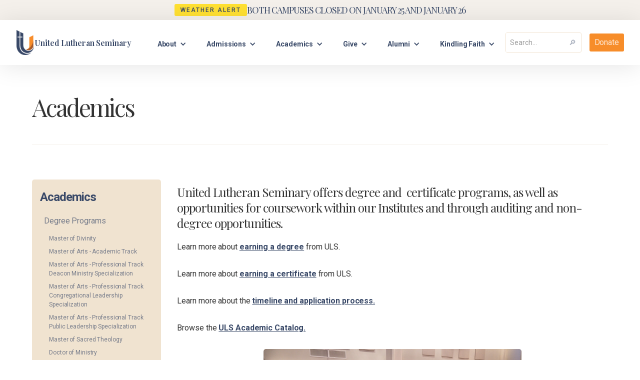

--- FILE ---
content_type: text/html; charset=utf-8
request_url: https://www.unitedlutheranseminary.edu/academics
body_size: 7764
content:
<!DOCTYPE html><!-- Last Published: Fri Jan 23 2026 19:13:19 GMT+0000 (Coordinated Universal Time) --><html data-wf-domain="www.unitedlutheranseminary.edu" data-wf-page="645425b9d07b411fa5de9ade" data-wf-site="63c09dbb6016a03e094c290c" lang="en"><head><meta charset="utf-8"/><title>Academics | United Lutheran Seminary</title><meta content="Academics | United Lutheran Seminary" property="og:title"/><meta content="Academics | United Lutheran Seminary" property="twitter:title"/><meta content="width=device-width, initial-scale=1" name="viewport"/><link href="https://cdn.prod.website-files.com/63c09dbb6016a03e094c290c/css/uls-v2.shared.790a3fd9d.css" rel="stylesheet" type="text/css" integrity="sha384-eQo/2dk37FkW6w1nqq6RRhwFZS2dap688ES/2l5dKjMv7rTcvGkj1o7+bt1kIAFg" crossorigin="anonymous"/><link href="https://fonts.googleapis.com" rel="preconnect"/><link href="https://fonts.gstatic.com" rel="preconnect" crossorigin="anonymous"/><script src="https://ajax.googleapis.com/ajax/libs/webfont/1.6.26/webfont.js" type="text/javascript"></script><script type="text/javascript">WebFont.load({  google: {    families: ["DM Sans:regular,italic,500,500italic,700,700italic","Playfair Display:regular,500,600,700,800,900,italic,500italic,600italic,700italic,800italic,900italic","Roboto:regular,500,700,900","Playfair Display:regular,500,600,700,800,900"]  }});</script><script type="text/javascript">!function(o,c){var n=c.documentElement,t=" w-mod-";n.className+=t+"js",("ontouchstart"in o||o.DocumentTouch&&c instanceof DocumentTouch)&&(n.className+=t+"touch")}(window,document);</script><link href="https://cdn.prod.website-files.com/63c09dbb6016a03e094c290c/64acd86db879772c57f21291_5ef7c7ab36fe024a490a0540_32x32.png" rel="shortcut icon" type="image/x-icon"/><link href="https://cdn.prod.website-files.com/63c09dbb6016a03e094c290c/64acd8704c0179f443e800a7_5ef7c7ab36fe021e100a0523_256x256.png" rel="apple-touch-icon"/><script async="" src="https://www.googletagmanager.com/gtag/js?id=G-KMLYJ17RE7"></script><script type="text/javascript">window.dataLayer = window.dataLayer || [];function gtag(){dataLayer.push(arguments);}gtag('set', 'developer_id.dZGVlNj', true);gtag('js', new Date());gtag('config', 'G-KMLYJ17RE7');</script><script src="https://cdn.userway.org/widget.js" data-account="YEl4Q2dKLV"></script></head><body class="body"><div class="nav"><div class="w-dyn-list"><div role="list" class="w-dyn-items"><div role="listitem" class="w-dyn-item"><a href="/weather-and-emergency-alerts" class="top-message w-inline-block"><div><div class="important-tag weather small">Weather Alert</div><div class="important-tag other w-condition-invisible">Weather Alert</div><div class="important-tag other w-condition-invisible">Weather Alert</div><div class="important-tag emergency w-condition-invisible">Weather Alert</div></div><div class="heading-s">BOTH CAMPUSES CLOSED ON  JANUARY 25 AND JANUARY 26</div></a></div></div></div><div class="nav-wrapper-desktop"><div class="container-3 w-container"><div data-collapse="medium" data-animation="default" data-duration="400" data-easing="ease" data-easing2="ease" role="banner" class="new-nav w-nav"><div class="logo-wrapper"><a href="/" data-w-id="8e871ac4-f3c1-f67d-a406-00adca6e0fad" class="logo w-nav-brand"><img src="https://cdn.prod.website-files.com/63c09dbb6016a03e094c290c/63fb8c2ae521f2581dced4fb_uls-logo.png" alt="" class="logo-image"/><div class="logo-uls-name">United Lutheran Seminary</div></a></div><nav role="navigation" class="nav-menu-2 w-nav-menu"><a href="/give/give-online" class="nav-toplink-single mobile w-inline-block"><div class="flex-row-center">Donate</div></a><div class="nav--dropdowns-wrapper"><div data-hover="true" data-delay="0" class="dropdown-3 w-dropdown"><div nav-link="about" class="dropdown-toggle-2 w-dropdown-toggle"><div><a href="https://www.unitedlutheranseminary.edu/about">About</a></div><div class="dd-icon w-icon-dropdown-toggle"></div></div><nav class="dropdown-list-2 w-dropdown-list"><a href="/about/mission-and-core-values" class="dropdown-link w-dropdown-link">Mission &amp; Core Values</a><a href="/about/welcome-equity-statement" class="dropdown-link w-dropdown-link">Welcome &amp; Equity Statement</a><a href="/about/history" class="dropdown-link w-dropdown-link">History</a><a href="/about/worship-life" class="dropdown-link w-dropdown-link">Worship Life</a><a href="/about/our-lutheran-connections" class="dropdown-link w-dropdown-link">Our Lutheran Connections</a><a href="/about/campuses/campuses" class="dropdown-link w-dropdown-link">Campuses</a><a href="/about/president" class="dropdown-link w-dropdown-link">Office of the President</a><a href="/about/meet-the-staff" class="dropdown-link w-dropdown-link">Meet our Staff</a><a href="/about/board-of-trustees" class="dropdown-link w-dropdown-link">Board of Trustees/Strategic Plan</a></nav></div><div data-hover="true" data-delay="0" class="dropdown-3 w-dropdown"><div nav-link="admissions" class="dropdown-toggle-2 w-dropdown-toggle"><div><a href="https://www.unitedlutheranseminary.edu/admissions">Admissions</a></div><div class="dd-icon w-icon-dropdown-toggle"></div></div><nav class="dropdown-list-2 w-dropdown-list"><a href="/admissions/apply" class="dropdown-link w-dropdown-link">Apply</a><a href="/admissions/financial-aid" class="dropdown-link w-dropdown-link">Financial Aid &amp; Cost of Attendance</a><a href="https://forms.office.com/Pages/ResponsePage.aspx?id=cZNJ-xVWLEGho8PYH8RmES3LB78YAHJAuUtMIsITPHBUOEFDQUpHSk9UV000QlRUVEUyOUE0WlpNMCQlQCN0PWcu" target="_blank" class="dropdown-link w-dropdown-link">Request Information</a><a href="/admissions/international-student-applications" class="dropdown-link w-dropdown-link">International Students</a><a href="/admissions/visit" target="_blank" class="dropdown-link w-dropdown-link">Visit</a><a href="https://www.unitedlutheranseminary.edu/admissions/student-housing" target="_blank" class="dropdown-link w-dropdown-link">Student Housing</a><a href="/admissions/student-life-at-uls" class="dropdown-link w-dropdown-link">Student Life at ULS</a><a href="/admissions/meet-the-admissions-staff" class="dropdown-link w-dropdown-link">Admissions Staff</a><a href="/admissions/faq" class="dropdown-link w-dropdown-link">FAQ</a></nav></div><div data-hover="true" data-delay="0" class="dropdown-3 w-dropdown"><div nav-link="academics" class="dropdown-toggle-2 w-dropdown-toggle"><div><a href="http://www.unitedlutheranseminary.edu/academics">Academics</a></div><div class="dd-icon w-icon-dropdown-toggle"></div></div><nav class="dropdown-list-2 w-dropdown-list"><a href="/academics/degree-programs" class="dropdown-link w-dropdown-link">Degree programs</a><a href="/academics/certificates" class="dropdown-link w-dropdown-link">Certificates</a><a href="/academics/institutes-and-programs" class="dropdown-link w-dropdown-link">Institutes and Programs</a><a href="/academics/non-degree-opportunities" class="dropdown-link w-dropdown-link">Non-Degree Opportunities</a><a href="https://www.unitedlutheranseminary.edu/staff/teresa-l-smallwood-james-franklin-kelly-and-hope-eyster-kelly-associate-professor-of-public-theology" class="dropdown-link w-dropdown-link">Meet the Dean</a><a href="/academics/meet-our-faculty" class="dropdown-link w-dropdown-link">Meet our Faculty</a><a href="https://www.unitedlutheranseminary.edu/staff/julie-ritter" class="dropdown-link w-dropdown-link">Meet the Registrar</a><a href="/academics/engage-a-speaker" class="dropdown-link w-dropdown-link">Engage a Speaker</a><a href="/academics/academic-catalog" class="dropdown-link w-dropdown-link">Academic Catalog</a><a href="https://kindlingfaith.com/" target="_blank" class="dropdown-link w-dropdown-link">Kindling Faith</a><a href="https://library.uls.edu/" target="_blank" class="dropdown-link w-dropdown-link">Library</a><a href="/academics/accreditation-and-educational-effectiveness" class="dropdown-link w-dropdown-link">Accreditation &amp; Institutional Effectiveness</a></nav></div><div data-hover="true" data-delay="0" class="dropdown-3 w-dropdown"><div nav-link="give" class="dropdown-toggle-2 w-dropdown-toggle"><div href="https://www.unitedlutheranseminary.edu/give"><a href="https://www.unitedlutheranseminary.edu/give">Give</a></div><div class="dd-icon w-icon-dropdown-toggle"></div></div><nav class="dropdown-list-2 w-dropdown-list"><a href="/give/give-online" class="dropdown-link w-dropdown-link">Give Online Now</a><a href="/give/why-give" class="dropdown-link w-dropdown-link">Why Give?</a><a href="/give/ways-to-give" class="dropdown-link w-dropdown-link">Ways to Give</a><a href="/give/meet-the-advancement-staff" class="dropdown-link w-dropdown-link">Advancement Staff</a></nav></div><div data-hover="true" data-delay="0" class="dropdown-3 w-dropdown"><div nav-link="alumni" class="dropdown-toggle-2 w-dropdown-toggle"><div><a href="https://www.unitedlutheranseminary.edu/alumni">Alumni</a></div><div class="dd-icon w-icon-dropdown-toggle"></div></div><nav class="dropdown-list-2 w-dropdown-list"><a href="/alumni/tulsaa-board" class="dropdown-link w-dropdown-link">TULSAA Board</a><a href="https://ulsforms.wufoo.com/forms/s1bx4300myk7uh/" target="_blank" class="dropdown-link w-dropdown-link">Update Information/Share News</a><a href="https://ulsforms.wufoo.com/forms/m16d861k1xasswo/" target="_blank" class="dropdown-link w-dropdown-link">Order a Transcript (by credit card)</a><a href="https://cdn.prod.website-files.com/63c09dbb6016a03e094c290c/64080518b7ea485a1fe0d25b_ULS%20transcript%20request%20form9.30.19.pdf" target="_blank" class="dropdown-link w-dropdown-link">Order a Transcript (by check)</a><a href="/give/why-give" class="dropdown-link w-dropdown-link">Give to ULS</a><a href="/academics/kindling-faith" class="dropdown-link w-dropdown-link">Kindling Faith</a><a href="https://library.uls.edu/Home/alums" target="_blank" class="dropdown-link w-dropdown-link">Alumni Library Resources</a><a href="https://library.uls.edu/c.php?g=1260458&amp;p=9607724&amp;preview=a6277cf7cc497cc2fa7d7d083c066a60" target="_blank" class="dropdown-link w-dropdown-link">LTSP Historical Materials</a><a href="https://library.uls.edu/c.php?g=1260458&amp;p=9607721&amp;preview=a6277cf7cc497cc2fa7d7d083c066a60" target="_blank" class="dropdown-link w-dropdown-link">LTSG Historical Materials</a><a href="/alumni/united-magazine" class="dropdown-link w-dropdown-link">UNITED Magazine</a><a href="/alumni/meet-the-alumni-staff" class="dropdown-link w-dropdown-link">Alumni Staff</a></nav></div><div data-hover="true" data-delay="0" class="dropdown-3 w-dropdown"><div nav-link="kindlingfaith" class="dropdown-toggle-2 w-dropdown-toggle"><div>Kindling Faith</div><div class="dd-icon w-icon-dropdown-toggle"></div></div><nav class="dropdown-list-2 w-dropdown-list"><a href="https://kindlingfaith.com/" target="_blank" class="dropdown-link w-dropdown-link">Home</a><a href="https://kindlingfaith.com/about-kindling-faith/" target="_blank" class="dropdown-link w-dropdown-link">About</a><a href="https://kindlingfaith.com/kindling-faith-events/" target="_blank" class="dropdown-link w-dropdown-link">Events</a><a href="https://kindlingfaith.com/resources/" target="_blank" class="dropdown-link w-dropdown-link">Resources</a><a href="https://kindlingfaith.com/contact-kindling-faith/" target="_blank" class="dropdown-link w-dropdown-link">Contact</a></nav></div></div><div class="nav-top"><form action="/search" class="nav-search w-form"><input class="nav-search-input w-input" maxlength="256" name="query" placeholder="Search…" type="search" id="search" required=""/><input type="submit" class="nav-search-button fa-solid w-button" value="🔎"/></form><a href="/give/give-online" class="nav-toplink-single desktop w-inline-block"><div class="flex-row-center">Donate</div></a></div></nav><div class="menu-button-3 w-nav-button"><div class="icon w-icon-nav-menu"></div></div></div></div></div><div class="w-embed"><style>
.balance {text-wrap:balance;}
</style></div></div><div><div class="section-header"><div class="container w-container"><div class="div-container"><div class="div-end-aligned hero"><h1 class="heading-xl left-aligned">Academics<a href="https://www.unitedlutheranseminary.edu/academics"><br/></a></h1></div></div></div></div><div><div class="container w-container"><div class="grid-content-left-nav"><div id="w-node-c007931f-9de2-5a93-9deb-59f6998eadc9-998eadc9" class="left-nav"><div data-w-id="c007931f-9de2-5a93-9deb-59f6998eadca" class="side-nav-title-wrapper"><div class="heading-m margin-bottom-8"><strong>Academics</strong></div><img src="https://cdn.prod.website-files.com/63c09dbb6016a03e094c290c/63f2dbc785872a7c5f9e175c_down-2-svgrepo-com.svg" loading="lazy" alt="" class="side-nav-menu-icon"/></div><a href="/academics/degree-programs" class="mm_nav_link">Degree Programs</a><div id="Degree-list" class="side-dyn-list init-hide"><div class="w-dyn-list"><div role="list" class="w-dyn-items"><div role="listitem" class="w-dyn-item"><a href="/programs/master-of-divinity" class="side-dyn-link w-inline-block"><div>Master of Divinity</div><div class="w-dyn-bind-empty"></div></a></div><div role="listitem" class="w-dyn-item"><a href="/programs/master-of-arts" class="side-dyn-link w-inline-block"><div>Master of Arts - Academic Track</div><div class="w-dyn-bind-empty"></div></a></div><div role="listitem" class="w-dyn-item"><a href="/programs/master-of-arts---professional-track-deacon-ministry-specialization" class="side-dyn-link w-inline-block"><div>Master of Arts - Professional Track</div><div>Deacon Ministry Specialization</div></a></div><div role="listitem" class="w-dyn-item"><a href="/programs/master-of-arts-in-congregational-leadership" class="side-dyn-link w-inline-block"><div>Master of Arts - Professional Track </div><div>Congregational Leadership Specialization</div></a></div><div role="listitem" class="w-dyn-item"><a href="/programs/master-of-arts-in-public-leadership" class="side-dyn-link w-inline-block"><div>Master of Arts - Professional Track</div><div>Public Leadership Specialization</div></a></div><div role="listitem" class="w-dyn-item"><a href="/programs/master-of-sacred-theology" class="side-dyn-link w-inline-block"><div>Master of Sacred Theology</div><div class="w-dyn-bind-empty"></div></a></div><div role="listitem" class="w-dyn-item"><a href="/programs/doctor-of-ministry" class="side-dyn-link w-inline-block"><div>Doctor of Ministry</div><div class="w-dyn-bind-empty"></div></a></div><div role="listitem" class="w-dyn-item"><a href="/programs/doctor-of-philosophy" class="side-dyn-link w-inline-block"><div>PhD in Public Theology and Witness</div><div class="w-dyn-bind-empty"></div></a></div></div></div></div><a href="/academics/certificates" class="mm_nav_link">Certificates</a><div id="Certificate-list" class="side-dyn-list init-hide"><div class="w-dyn-list"><div role="list" class="w-dyn-items"><div role="listitem" class="w-dyn-item"><a href="/programs/certificate-in-congregational-faith-formation" class="side-dyn-link">Certificate in Congregational Faith Formation</a></div><div role="listitem" class="w-dyn-item"><a href="/programs/certificate-in-theological-studies" class="side-dyn-link">Certificate in Theological Studies </a></div><div role="listitem" class="w-dyn-item"><a href="/programs/uti-certificate-in-christian-ministry" class="side-dyn-link">Urban Theological Institute Certificate in Christian Ministry</a></div><div role="listitem" class="w-dyn-item"><a href="/programs/urban-theological-institute-certificate-in-church-leadership" class="side-dyn-link">Urban Theological Institute Certificate in Church Leadership</a></div><div role="listitem" class="w-dyn-item"><a href="/programs/certificate-in-theological-studies-for-elca-teem-candidates" class="side-dyn-link">Certificate in Theological Studies for ELCA TEEM Candidates  </a></div></div></div></div><a href="/academics/non-degree-opportunities" class="mm_nav_link">Non-Degree Opportunities</a><a href="/academics/institutes-and-programs" class="mm_nav_link">Institutes and Programs</a><div id="institute-list" class="side-dyn-list init-hide"><div class="w-dyn-list"><div role="list" class="w-dyn-items"><div role="listitem" class="w-dyn-item"><a href="/institutes/anglican-studies-program" class="side-dyn-link">Anglican Studies Program</a></div><div role="listitem" class="w-dyn-item"><a href="/institutes/institute-for-luther-studies" class="side-dyn-link">Institute for Luther Studies</a></div><div role="listitem" class="w-dyn-item"><a href="/institutes/town-country-church-institute" class="side-dyn-link">Town &amp; Country Church Institute</a></div><div role="listitem" class="w-dyn-item"><a href="/institutes/asian-theological-institute" class="side-dyn-link">Asian Theological Institute</a></div><div role="listitem" class="w-dyn-item"><a href="/institutes/urban-theological-institute" class="side-dyn-link">Urban Theological Institute</a></div></div></div></div><a href="https://www.unitedlutheranseminary.edu/staff/teresa-l-smallwood-james-franklin-kelly-and-hope-eyster-kelly-associate-professor-of-public-theology" class="mm_nav_link">Meet the Dean</a><a href="/academics/meet-our-faculty" class="mm_nav_link">Meet our Faculty</a><a href="/staff/julie-ritter" class="mm_nav_link">Meet the Registrar</a><a href="/academics/engage-a-speaker" class="mm_nav_link">Engage a Speaker</a><a href="/academics/academic-catalog" class="mm_nav_link">Academic Catalog</a><a href="/academics/kindling-faith" class="mm_nav_link">Kindling Faith</a><a href="https://library.uls.edu/home" target="_blank" class="mm_nav_link">Library </a><a href="/academics/accreditation-and-educational-effectiveness" class="mm_nav_link">Accreditation and Educational Effectiveness<br/></a></div><div id="w-node-cfd34c74-0717-5a74-2245-8e8779915a87-a5de9ade"><div target="_blank" id="w-node-c3860df9-08dd-c3b8-69bc-074373d05e32-a5de9ade" class="rich-text w-richtext"><h4>United Lutheran Seminary offers degree and  certificate programs, as well as opportunities for coursework within our Institutes and through auditing and non-degree opportunities.</h4><p>Learn more about <a href="https://www.unitedlutheranseminary.edu/academics/degree-programs">earning a degree</a> from ULS.</p><p>Learn more about <a href="https://www.unitedlutheranseminary.edu/academics/certificates">earning a certificate</a> from ULS.</p><p>Learn more about the <a href="https://www.unitedlutheranseminary.edu/admissions/apply">timeline and application process.</a></p><p>Browse the <a href="https://www.unitedlutheranseminary.edu/academics/academic-catalog">ULS Academic Catalog.</a></p><figure class="w-richtext-align-center w-richtext-figure-type-image"><div><img src="https://cdn.prod.website-files.com/63c09dbb6016a03e094c290c/6489ff63d0f1b831141e26b2_52945130222_d6c9e0c89f_c.jpg" loading="lazy" alt=""/></div><figcaption>Our 2023 graduates</figcaption></figure><p><a href="https://www.unitedlutheranseminary.edu/academics/degree-programs/master-of-divinity"></a></p></div></div></div></div></div></div><footer id="footer" class="footer"><div class="w-embed"><style>
.balance {text-wrap:balance;}
</style></div><div class="div-cta"><div class="container w-container"><div class="div-cta-section"><div data-w-id="0ce40ee9-d014-5d6b-e27f-09a8671cd457" class="heading-xl text-center balance">Preparing leaders for the church, community, and world </div><a data-w-id="0ce40ee9-d014-5d6b-e27f-09a8671cd459" href="/contact-us" class="button black w-button">Contact Us</a></div></div></div><div class="container w-container"><div class="footer-flex-container"><div class="div-footer-links"><ul role="list" class="footer-links w-list-unstyled"><li><a href="/community/uls-news" class="footer-link">ULS News</a></li><li><a href="/calendar" class="footer-link">Calendar of Events</a></li><li><a href="/about/worship-life" class="footer-link">Worship Life</a></li><li><a href="/about/our-lutheran-connections" class="footer-link">Community Partners</a></li><li><a href="/academics/engage-a-speaker" class="footer-link">Engage a Speaker</a></li><li><a href="https://library.uls.edu/home" class="footer-link">Library</a></li></ul></div><div class="div-footer-links"><ul role="list" class="footer-links w-list-unstyled"><li><a href="/admissions/visit" class="footer-link">Plan a Visit</a></li><li><a href="/admissions/apply" class="footer-link">Apply </a></li><li><a href="/career-opportunities" class="footer-link">Careers at ULS</a></li><li><a href="/resources/uls-merchandise" class="footer-link">ULS Merchandise</a></li><li><a href="https://ulsforms.wufoo.com/forms/m12dba801ee2yyt/" target="_blank" class="footer-link">Media Inquiry</a></li><li><a href="https://ulsforms.wufoo.com/forms/x1c2sv1a0m8kjxp/" target="_blank" class="footer-link">Join our Email list</a></li></ul></div><div class="div-footer-links"><ul role="list" class="footer-links w-list-unstyled"><li><a href="/resources/title-ix" class="footer-link">Title IX</a></li><li><a href="/resources/campus-conduct-ethics-and-compliance" class="footer-link">Compliance/Ethics/Audit</a></li><li><a href="/space-venue-rentals" class="footer-link">Space/venue rentals</a></li><li><a href="/weather-and-emergency-alerts" class="footer-link">Weather and Emergency Alerts</a></li><li><a href="/resources/campus-safety" class="footer-link">Campus Safety</a><a href="/resources/privacy-statement" class="footer-link">Privacy Statement</a></li></ul></div><div class="div-footer-links"><a href="tel:+17173383000" class="footer-link with-icon w-inline-block"><div class="footer-icon w-embed"><?xml version="1.0" encoding="utf-8"?><!-- Uploaded to: SVG Repo, www.svgrepo.com, Generator: SVG Repo Mixer Tools -->
<svg fill="currentColor" width="25" height="25" viewBox="0 0 32 32" xmlns="http://www.w3.org/2000/svg"><path d="M11.748 5.773S11.418 5 10.914 5c-.496 0-.754.229-.926.387S6.938 7.91 6.938 7.91s-.837.731-.773 2.106c.054 1.375.323 3.332 1.719 6.058 1.386 2.72 4.855 6.876 7.047 8.337 0 0 2.031 1.558 3.921 2.191.549.173 1.647.398 1.903.398.26 0 .719 0 1.246-.385.536-.389 3.543-2.807 3.543-2.807s.736-.665-.119-1.438c-.859-.773-3.467-2.492-4.025-2.944-.559-.459-1.355-.257-1.699.054-.343.313-.956.828-1.031.893-.112.086-.419.365-.763.226-.438-.173-2.234-1.148-3.899-3.426-1.655-2.276-1.837-3.02-2.084-3.824a.56.56 0 0 1 .225-.657c.248-.172 1.161-.933 1.161-.933s.591-.583.344-1.27-1.906-4.716-1.906-4.716z"/></svg></div><div>717-338-3000</div></a><a href="/contact-us" class="footer-link with-icon w-inline-block"><div class="footer-icon email w-embed"><?xml version="1.0" encoding="UTF-8" standalone="no"?>
<!-- Uploaded to: SVG Repo, www.svgrepo.com, Generator: SVG Repo Mixer Tools -->
<svg width="18" height="18" viewBox="0 -2.5 20 20" version="1.1" xmlns="http://www.w3.org/2000/svg" xmlns:xlink="http://www.w3.org/1999/xlink">

    <g id="Page-1" stroke="none" stroke-width="1" fill="none" fill-rule="evenodd">
        <g transform="translate(-340.000000, -922.000000)" fill="currentColor">
            <g transform="translate(56.000000, 160.000000)">
                <path d="M294,774.474 L284,765.649 L284,777 L304,777 L304,765.649 L294,774.474 Z M294.001,771.812 L284,762.981 L284,762 L304,762 L304,762.981 L294.001,771.812 Z">

</path>
            </g>
        </g>
    </g>
</svg></div><div>Contact</div></a><a href="https://goo.gl/maps/xK3Yaj61g39AAbZL8" target="_blank" class="footer-link address w-inline-block"><div class="footer-icon w-embed"><?xml version="1.0" encoding="utf-8"?>

<!DOCTYPE svg PUBLIC "-//W3C//DTD SVG 1.1//EN" "http://www.w3.org/Graphics/SVG/1.1/DTD/svg11.dtd">
<!-- Uploaded to: SVG Repo, www.svgrepo.com, Generator: SVG Repo Mixer Tools -->
<svg version="1.1" id="_x32_" xmlns="http://www.w3.org/2000/svg" xmlns:xlink="http://www.w3.org/1999/xlink" 
	 width="20" height="20" viewBox="0 0 512 512"  xml:space="preserve">
<style type="text/css">
<![CDATA[
	.st0{fill:currentColor;}
]]>
</style>
<g>
	<path class="st0" d="M390.54,55.719C353.383,18.578,304.696,0,255.993,0c-48.688,0-97.391,18.578-134.547,55.719
		c-59.219,59.219-74.641,149.563-36.094,218.875C129.586,354.109,255.993,512,255.993,512s126.422-157.891,170.656-237.406
		C465.195,205.281,449.773,114.938,390.54,55.719z M255.993,305.844c-63.813,0-115.563-51.75-115.563-115.547
		c0-63.859,51.75-115.609,115.563-115.609c63.828,0,115.578,51.75,115.578,115.609C371.571,254.094,319.821,305.844,255.993,305.844
		z"/>
</g>
</svg></div><div><strong>Gettysburg Campus<br/></strong>61 Seminary Ridge<br/>Gettysburg, PA 17325<br/></div></a><a href="https://goo.gl/maps/CKioQhZUuF2RgEV26" target="_blank" class="footer-link address w-inline-block"><div class="footer-icon w-embed"><?xml version="1.0" encoding="utf-8"?>

<!DOCTYPE svg PUBLIC "-//W3C//DTD SVG 1.1//EN" "http://www.w3.org/Graphics/SVG/1.1/DTD/svg11.dtd">
<!-- Uploaded to: SVG Repo, www.svgrepo.com, Generator: SVG Repo Mixer Tools -->
<svg version="1.1" id="_x32_" xmlns="http://www.w3.org/2000/svg" xmlns:xlink="http://www.w3.org/1999/xlink" 
	 width="20" height="20" viewBox="0 0 512 512"  xml:space="preserve">
<style type="text/css">
<![CDATA[
	.st0{fill:currentColor;}
]]>
</style>
<g>
	<path class="st0" d="M390.54,55.719C353.383,18.578,304.696,0,255.993,0c-48.688,0-97.391,18.578-134.547,55.719
		c-59.219,59.219-74.641,149.563-36.094,218.875C129.586,354.109,255.993,512,255.993,512s126.422-157.891,170.656-237.406
		C465.195,205.281,449.773,114.938,390.54,55.719z M255.993,305.844c-63.813,0-115.563-51.75-115.563-115.547
		c0-63.859,51.75-115.609,115.563-115.609c63.828,0,115.578,51.75,115.578,115.609C371.571,254.094,319.821,305.844,255.993,305.844
		z"/>
</g>
</svg></div><div><strong>Philadelphia Campus<br/></strong>7301 Germantown Avenue<br/>Philadelphia, PA 19119<br/></div></a></div><div class="div-logo-and-socials"><div class="div-socials"><a href="https://www.facebook.com/UnitedLutheranSeminary/" target="_blank" class="social-link w-inline-block"><img src="https://cdn.prod.website-files.com/63c09dbb6016a03e094c290c/63c09dbb6016a03add4c294e_facebook_logo.svg" loading="lazy" alt="" class="social-image"/></a><a href="https://www.youtube.com/unitedlutheranseminary" target="_blank" class="social-link w-inline-block"><img src="https://cdn.prod.website-files.com/63c09dbb6016a03e094c290c/63c09dbb6016a0befe4c2943_video_icon.svg" loading="lazy" alt="" class="social-image yt"/></a><a href="https://www.flickr.com/photos/194227053@N07/" target="_blank" class="w-inline-block"><img src="https://cdn.prod.website-files.com/63c09dbb6016a03e094c290c/6455204a7a9bfbdbb358aa19_flickr-svgrepo-com.svg" loading="lazy" width="46" alt="" class="social-image flickr"/></a><a href="https://www.instagram.com/UnitedLutheran/" target="_blank" class="social-link w-inline-block"><img src="https://cdn.prod.website-files.com/63c09dbb6016a03e094c290c/63c09dbb6016a0ee304c2948_instagram_logo.svg" loading="lazy" alt="" class="social-image"/></a></div></div><div class="div-block-238"><div>© 2026 United Lutheran Seminary. All rights reserved.</div></div></div></div></footer><script src="https://d3e54v103j8qbb.cloudfront.net/js/jquery-3.5.1.min.dc5e7f18c8.js?site=63c09dbb6016a03e094c290c" type="text/javascript" integrity="sha256-9/aliU8dGd2tb6OSsuzixeV4y/faTqgFtohetphbbj0=" crossorigin="anonymous"></script><script src="https://cdn.prod.website-files.com/63c09dbb6016a03e094c290c/js/uls-v2.schunk.36b8fb49256177c8.js" type="text/javascript" integrity="sha384-4abIlA5/v7XaW1HMXKBgnUuhnjBYJ/Z9C1OSg4OhmVw9O3QeHJ/qJqFBERCDPv7G" crossorigin="anonymous"></script><script src="https://cdn.prod.website-files.com/63c09dbb6016a03e094c290c/js/uls-v2.schunk.013fce18dfe64776.js" type="text/javascript" integrity="sha384-UF/TtjirpdcFLwC1TZzkltVsXdIYfOFp8Z8VUyMHC7g+buxh6JaIWwkdwkhtSiVP" crossorigin="anonymous"></script><script src="https://cdn.prod.website-files.com/63c09dbb6016a03e094c290c/js/uls-v2.2c677772.168823a51a607ae6.js" type="text/javascript" integrity="sha384-BYNeRqVzQpGSLjEv9Dq0T+GbFeC9ghIbhjjljPE9VvbYsg35g0cYo++sE8O8Jbuf" crossorigin="anonymous"></script><script>
  function isLaptopScreenOrBigger() {
    return window.innerWidth >= 992;
  }

  function handleClick() {
    var navLinkValue = $(this).attr("nav-link");
    var newUrl = "https://www.unitedlutheranseminary.edu/" + navLinkValue;
    window.location.href = newUrl;
  }

  if (isLaptopScreenOrBigger()) {
    $("div[nav-link]").click(handleClick);
  }
</script></body></html>

--- FILE ---
content_type: text/css
request_url: https://cdn.prod.website-files.com/63c09dbb6016a03e094c290c/css/uls-v2.shared.790a3fd9d.css
body_size: 27458
content:
html {
  -webkit-text-size-adjust: 100%;
  -ms-text-size-adjust: 100%;
  font-family: sans-serif;
}

body {
  margin: 0;
}

article, aside, details, figcaption, figure, footer, header, hgroup, main, menu, nav, section, summary {
  display: block;
}

audio, canvas, progress, video {
  vertical-align: baseline;
  display: inline-block;
}

audio:not([controls]) {
  height: 0;
  display: none;
}

[hidden], template {
  display: none;
}

a {
  background-color: #0000;
}

a:active, a:hover {
  outline: 0;
}

abbr[title] {
  border-bottom: 1px dotted;
}

b, strong {
  font-weight: bold;
}

dfn {
  font-style: italic;
}

h1 {
  margin: .67em 0;
  font-size: 2em;
}

mark {
  color: #000;
  background: #ff0;
}

small {
  font-size: 80%;
}

sub, sup {
  vertical-align: baseline;
  font-size: 75%;
  line-height: 0;
  position: relative;
}

sup {
  top: -.5em;
}

sub {
  bottom: -.25em;
}

img {
  border: 0;
}

svg:not(:root) {
  overflow: hidden;
}

hr {
  box-sizing: content-box;
  height: 0;
}

pre {
  overflow: auto;
}

code, kbd, pre, samp {
  font-family: monospace;
  font-size: 1em;
}

button, input, optgroup, select, textarea {
  color: inherit;
  font: inherit;
  margin: 0;
}

button {
  overflow: visible;
}

button, select {
  text-transform: none;
}

button, html input[type="button"], input[type="reset"] {
  -webkit-appearance: button;
  cursor: pointer;
}

button[disabled], html input[disabled] {
  cursor: default;
}

button::-moz-focus-inner, input::-moz-focus-inner {
  border: 0;
  padding: 0;
}

input {
  line-height: normal;
}

input[type="checkbox"], input[type="radio"] {
  box-sizing: border-box;
  padding: 0;
}

input[type="number"]::-webkit-inner-spin-button, input[type="number"]::-webkit-outer-spin-button {
  height: auto;
}

input[type="search"] {
  -webkit-appearance: none;
}

input[type="search"]::-webkit-search-cancel-button, input[type="search"]::-webkit-search-decoration {
  -webkit-appearance: none;
}

legend {
  border: 0;
  padding: 0;
}

textarea {
  overflow: auto;
}

optgroup {
  font-weight: bold;
}

table {
  border-collapse: collapse;
  border-spacing: 0;
}

td, th {
  padding: 0;
}

@font-face {
  font-family: webflow-icons;
  src: url("[data-uri]") format("truetype");
  font-weight: normal;
  font-style: normal;
}

[class^="w-icon-"], [class*=" w-icon-"] {
  speak: none;
  font-variant: normal;
  text-transform: none;
  -webkit-font-smoothing: antialiased;
  -moz-osx-font-smoothing: grayscale;
  font-style: normal;
  font-weight: normal;
  line-height: 1;
  font-family: webflow-icons !important;
}

.w-icon-slider-right:before {
  content: "";
}

.w-icon-slider-left:before {
  content: "";
}

.w-icon-nav-menu:before {
  content: "";
}

.w-icon-arrow-down:before, .w-icon-dropdown-toggle:before {
  content: "";
}

.w-icon-file-upload-remove:before {
  content: "";
}

.w-icon-file-upload-icon:before {
  content: "";
}

* {
  box-sizing: border-box;
}

html {
  height: 100%;
}

body {
  color: #333;
  background-color: #fff;
  min-height: 100%;
  margin: 0;
  font-family: Arial, sans-serif;
  font-size: 14px;
  line-height: 20px;
}

img {
  vertical-align: middle;
  max-width: 100%;
  display: inline-block;
}

html.w-mod-touch * {
  background-attachment: scroll !important;
}

.w-block {
  display: block;
}

.w-inline-block {
  max-width: 100%;
  display: inline-block;
}

.w-clearfix:before, .w-clearfix:after {
  content: " ";
  grid-area: 1 / 1 / 2 / 2;
  display: table;
}

.w-clearfix:after {
  clear: both;
}

.w-hidden {
  display: none;
}

.w-button {
  color: #fff;
  line-height: inherit;
  cursor: pointer;
  background-color: #3898ec;
  border: 0;
  border-radius: 0;
  padding: 9px 15px;
  text-decoration: none;
  display: inline-block;
}

input.w-button {
  -webkit-appearance: button;
}

html[data-w-dynpage] [data-w-cloak] {
  color: #0000 !important;
}

.w-code-block {
  margin: unset;
}

pre.w-code-block code {
  all: inherit;
}

.w-optimization {
  display: contents;
}

.w-webflow-badge, .w-webflow-badge > img {
  box-sizing: unset;
  width: unset;
  height: unset;
  max-height: unset;
  max-width: unset;
  min-height: unset;
  min-width: unset;
  margin: unset;
  padding: unset;
  float: unset;
  clear: unset;
  border: unset;
  border-radius: unset;
  background: unset;
  background-image: unset;
  background-position: unset;
  background-size: unset;
  background-repeat: unset;
  background-origin: unset;
  background-clip: unset;
  background-attachment: unset;
  background-color: unset;
  box-shadow: unset;
  transform: unset;
  direction: unset;
  font-family: unset;
  font-weight: unset;
  color: unset;
  font-size: unset;
  line-height: unset;
  font-style: unset;
  font-variant: unset;
  text-align: unset;
  letter-spacing: unset;
  -webkit-text-decoration: unset;
  text-decoration: unset;
  text-indent: unset;
  text-transform: unset;
  list-style-type: unset;
  text-shadow: unset;
  vertical-align: unset;
  cursor: unset;
  white-space: unset;
  word-break: unset;
  word-spacing: unset;
  word-wrap: unset;
  transition: unset;
}

.w-webflow-badge {
  white-space: nowrap;
  cursor: pointer;
  box-shadow: 0 0 0 1px #0000001a, 0 1px 3px #0000001a;
  visibility: visible !important;
  opacity: 1 !important;
  z-index: 2147483647 !important;
  color: #aaadb0 !important;
  overflow: unset !important;
  background-color: #fff !important;
  border-radius: 3px !important;
  width: auto !important;
  height: auto !important;
  margin: 0 !important;
  padding: 6px !important;
  font-size: 12px !important;
  line-height: 14px !important;
  text-decoration: none !important;
  display: inline-block !important;
  position: fixed !important;
  inset: auto 12px 12px auto !important;
  transform: none !important;
}

.w-webflow-badge > img {
  position: unset;
  visibility: unset !important;
  opacity: 1 !important;
  vertical-align: middle !important;
  display: inline-block !important;
}

h1, h2, h3, h4, h5, h6 {
  margin-bottom: 10px;
  font-weight: bold;
}

h1 {
  margin-top: 20px;
  font-size: 38px;
  line-height: 44px;
}

h2 {
  margin-top: 20px;
  font-size: 32px;
  line-height: 36px;
}

h3 {
  margin-top: 20px;
  font-size: 24px;
  line-height: 30px;
}

h4 {
  margin-top: 10px;
  font-size: 18px;
  line-height: 24px;
}

h5 {
  margin-top: 10px;
  font-size: 14px;
  line-height: 20px;
}

h6 {
  margin-top: 10px;
  font-size: 12px;
  line-height: 18px;
}

p {
  margin-top: 0;
  margin-bottom: 10px;
}

blockquote {
  border-left: 5px solid #e2e2e2;
  margin: 0 0 10px;
  padding: 10px 20px;
  font-size: 18px;
  line-height: 22px;
}

figure {
  margin: 0 0 10px;
}

ul, ol {
  margin-top: 0;
  margin-bottom: 10px;
  padding-left: 40px;
}

.w-list-unstyled {
  padding-left: 0;
  list-style: none;
}

.w-embed:before, .w-embed:after {
  content: " ";
  grid-area: 1 / 1 / 2 / 2;
  display: table;
}

.w-embed:after {
  clear: both;
}

.w-video {
  width: 100%;
  padding: 0;
  position: relative;
}

.w-video iframe, .w-video object, .w-video embed {
  border: none;
  width: 100%;
  height: 100%;
  position: absolute;
  top: 0;
  left: 0;
}

fieldset {
  border: 0;
  margin: 0;
  padding: 0;
}

button, [type="button"], [type="reset"] {
  cursor: pointer;
  -webkit-appearance: button;
  border: 0;
}

.w-form {
  margin: 0 0 15px;
}

.w-form-done {
  text-align: center;
  background-color: #ddd;
  padding: 20px;
  display: none;
}

.w-form-fail {
  background-color: #ffdede;
  margin-top: 10px;
  padding: 10px;
  display: none;
}

label {
  margin-bottom: 5px;
  font-weight: bold;
  display: block;
}

.w-input, .w-select {
  color: #333;
  vertical-align: middle;
  background-color: #fff;
  border: 1px solid #ccc;
  width: 100%;
  height: 38px;
  margin-bottom: 10px;
  padding: 8px 12px;
  font-size: 14px;
  line-height: 1.42857;
  display: block;
}

.w-input::placeholder, .w-select::placeholder {
  color: #999;
}

.w-input:focus, .w-select:focus {
  border-color: #3898ec;
  outline: 0;
}

.w-input[disabled], .w-select[disabled], .w-input[readonly], .w-select[readonly], fieldset[disabled] .w-input, fieldset[disabled] .w-select {
  cursor: not-allowed;
}

.w-input[disabled]:not(.w-input-disabled), .w-select[disabled]:not(.w-input-disabled), .w-input[readonly], .w-select[readonly], fieldset[disabled]:not(.w-input-disabled) .w-input, fieldset[disabled]:not(.w-input-disabled) .w-select {
  background-color: #eee;
}

textarea.w-input, textarea.w-select {
  height: auto;
}

.w-select {
  background-color: #f3f3f3;
}

.w-select[multiple] {
  height: auto;
}

.w-form-label {
  cursor: pointer;
  margin-bottom: 0;
  font-weight: normal;
  display: inline-block;
}

.w-radio {
  margin-bottom: 5px;
  padding-left: 20px;
  display: block;
}

.w-radio:before, .w-radio:after {
  content: " ";
  grid-area: 1 / 1 / 2 / 2;
  display: table;
}

.w-radio:after {
  clear: both;
}

.w-radio-input {
  float: left;
  margin: 3px 0 0 -20px;
  line-height: normal;
}

.w-file-upload {
  margin-bottom: 10px;
  display: block;
}

.w-file-upload-input {
  opacity: 0;
  z-index: -100;
  width: .1px;
  height: .1px;
  position: absolute;
  overflow: hidden;
}

.w-file-upload-default, .w-file-upload-uploading, .w-file-upload-success {
  color: #333;
  display: inline-block;
}

.w-file-upload-error {
  margin-top: 10px;
  display: block;
}

.w-file-upload-default.w-hidden, .w-file-upload-uploading.w-hidden, .w-file-upload-error.w-hidden, .w-file-upload-success.w-hidden {
  display: none;
}

.w-file-upload-uploading-btn {
  cursor: pointer;
  background-color: #fafafa;
  border: 1px solid #ccc;
  margin: 0;
  padding: 8px 12px;
  font-size: 14px;
  font-weight: normal;
  display: flex;
}

.w-file-upload-file {
  background-color: #fafafa;
  border: 1px solid #ccc;
  flex-grow: 1;
  justify-content: space-between;
  margin: 0;
  padding: 8px 9px 8px 11px;
  display: flex;
}

.w-file-upload-file-name {
  font-size: 14px;
  font-weight: normal;
  display: block;
}

.w-file-remove-link {
  cursor: pointer;
  width: auto;
  height: auto;
  margin-top: 3px;
  margin-left: 10px;
  padding: 3px;
  display: block;
}

.w-icon-file-upload-remove {
  margin: auto;
  font-size: 10px;
}

.w-file-upload-error-msg {
  color: #ea384c;
  padding: 2px 0;
  display: inline-block;
}

.w-file-upload-info {
  padding: 0 12px;
  line-height: 38px;
  display: inline-block;
}

.w-file-upload-label {
  cursor: pointer;
  background-color: #fafafa;
  border: 1px solid #ccc;
  margin: 0;
  padding: 8px 12px;
  font-size: 14px;
  font-weight: normal;
  display: inline-block;
}

.w-icon-file-upload-icon, .w-icon-file-upload-uploading {
  width: 20px;
  margin-right: 8px;
  display: inline-block;
}

.w-icon-file-upload-uploading {
  height: 20px;
}

.w-container {
  max-width: 940px;
  margin-left: auto;
  margin-right: auto;
}

.w-container:before, .w-container:after {
  content: " ";
  grid-area: 1 / 1 / 2 / 2;
  display: table;
}

.w-container:after {
  clear: both;
}

.w-container .w-row {
  margin-left: -10px;
  margin-right: -10px;
}

.w-row:before, .w-row:after {
  content: " ";
  grid-area: 1 / 1 / 2 / 2;
  display: table;
}

.w-row:after {
  clear: both;
}

.w-row .w-row {
  margin-left: 0;
  margin-right: 0;
}

.w-col {
  float: left;
  width: 100%;
  min-height: 1px;
  padding-left: 10px;
  padding-right: 10px;
  position: relative;
}

.w-col .w-col {
  padding-left: 0;
  padding-right: 0;
}

.w-col-1 {
  width: 8.33333%;
}

.w-col-2 {
  width: 16.6667%;
}

.w-col-3 {
  width: 25%;
}

.w-col-4 {
  width: 33.3333%;
}

.w-col-5 {
  width: 41.6667%;
}

.w-col-6 {
  width: 50%;
}

.w-col-7 {
  width: 58.3333%;
}

.w-col-8 {
  width: 66.6667%;
}

.w-col-9 {
  width: 75%;
}

.w-col-10 {
  width: 83.3333%;
}

.w-col-11 {
  width: 91.6667%;
}

.w-col-12 {
  width: 100%;
}

.w-hidden-main {
  display: none !important;
}

@media screen and (max-width: 991px) {
  .w-container {
    max-width: 728px;
  }

  .w-hidden-main {
    display: inherit !important;
  }

  .w-hidden-medium {
    display: none !important;
  }

  .w-col-medium-1 {
    width: 8.33333%;
  }

  .w-col-medium-2 {
    width: 16.6667%;
  }

  .w-col-medium-3 {
    width: 25%;
  }

  .w-col-medium-4 {
    width: 33.3333%;
  }

  .w-col-medium-5 {
    width: 41.6667%;
  }

  .w-col-medium-6 {
    width: 50%;
  }

  .w-col-medium-7 {
    width: 58.3333%;
  }

  .w-col-medium-8 {
    width: 66.6667%;
  }

  .w-col-medium-9 {
    width: 75%;
  }

  .w-col-medium-10 {
    width: 83.3333%;
  }

  .w-col-medium-11 {
    width: 91.6667%;
  }

  .w-col-medium-12 {
    width: 100%;
  }

  .w-col-stack {
    width: 100%;
    left: auto;
    right: auto;
  }
}

@media screen and (max-width: 767px) {
  .w-hidden-main, .w-hidden-medium {
    display: inherit !important;
  }

  .w-hidden-small {
    display: none !important;
  }

  .w-row, .w-container .w-row {
    margin-left: 0;
    margin-right: 0;
  }

  .w-col {
    width: 100%;
    left: auto;
    right: auto;
  }

  .w-col-small-1 {
    width: 8.33333%;
  }

  .w-col-small-2 {
    width: 16.6667%;
  }

  .w-col-small-3 {
    width: 25%;
  }

  .w-col-small-4 {
    width: 33.3333%;
  }

  .w-col-small-5 {
    width: 41.6667%;
  }

  .w-col-small-6 {
    width: 50%;
  }

  .w-col-small-7 {
    width: 58.3333%;
  }

  .w-col-small-8 {
    width: 66.6667%;
  }

  .w-col-small-9 {
    width: 75%;
  }

  .w-col-small-10 {
    width: 83.3333%;
  }

  .w-col-small-11 {
    width: 91.6667%;
  }

  .w-col-small-12 {
    width: 100%;
  }
}

@media screen and (max-width: 479px) {
  .w-container {
    max-width: none;
  }

  .w-hidden-main, .w-hidden-medium, .w-hidden-small {
    display: inherit !important;
  }

  .w-hidden-tiny {
    display: none !important;
  }

  .w-col {
    width: 100%;
  }

  .w-col-tiny-1 {
    width: 8.33333%;
  }

  .w-col-tiny-2 {
    width: 16.6667%;
  }

  .w-col-tiny-3 {
    width: 25%;
  }

  .w-col-tiny-4 {
    width: 33.3333%;
  }

  .w-col-tiny-5 {
    width: 41.6667%;
  }

  .w-col-tiny-6 {
    width: 50%;
  }

  .w-col-tiny-7 {
    width: 58.3333%;
  }

  .w-col-tiny-8 {
    width: 66.6667%;
  }

  .w-col-tiny-9 {
    width: 75%;
  }

  .w-col-tiny-10 {
    width: 83.3333%;
  }

  .w-col-tiny-11 {
    width: 91.6667%;
  }

  .w-col-tiny-12 {
    width: 100%;
  }
}

.w-widget {
  position: relative;
}

.w-widget-map {
  width: 100%;
  height: 400px;
}

.w-widget-map label {
  width: auto;
  display: inline;
}

.w-widget-map img {
  max-width: inherit;
}

.w-widget-map .gm-style-iw {
  text-align: center;
}

.w-widget-map .gm-style-iw > button {
  display: none !important;
}

.w-widget-twitter {
  overflow: hidden;
}

.w-widget-twitter-count-shim {
  vertical-align: top;
  text-align: center;
  background: #fff;
  border: 1px solid #758696;
  border-radius: 3px;
  width: 28px;
  height: 20px;
  display: inline-block;
  position: relative;
}

.w-widget-twitter-count-shim * {
  pointer-events: none;
  -webkit-user-select: none;
  user-select: none;
}

.w-widget-twitter-count-shim .w-widget-twitter-count-inner {
  text-align: center;
  color: #999;
  font-family: serif;
  font-size: 15px;
  line-height: 12px;
  position: relative;
}

.w-widget-twitter-count-shim .w-widget-twitter-count-clear {
  display: block;
  position: relative;
}

.w-widget-twitter-count-shim.w--large {
  width: 36px;
  height: 28px;
}

.w-widget-twitter-count-shim.w--large .w-widget-twitter-count-inner {
  font-size: 18px;
  line-height: 18px;
}

.w-widget-twitter-count-shim:not(.w--vertical) {
  margin-left: 5px;
  margin-right: 8px;
}

.w-widget-twitter-count-shim:not(.w--vertical).w--large {
  margin-left: 6px;
}

.w-widget-twitter-count-shim:not(.w--vertical):before, .w-widget-twitter-count-shim:not(.w--vertical):after {
  content: " ";
  pointer-events: none;
  border: solid #0000;
  width: 0;
  height: 0;
  position: absolute;
  top: 50%;
  left: 0;
}

.w-widget-twitter-count-shim:not(.w--vertical):before {
  border-width: 4px;
  border-color: #75869600 #5d6c7b #75869600 #75869600;
  margin-top: -4px;
  margin-left: -9px;
}

.w-widget-twitter-count-shim:not(.w--vertical).w--large:before {
  border-width: 5px;
  margin-top: -5px;
  margin-left: -10px;
}

.w-widget-twitter-count-shim:not(.w--vertical):after {
  border-width: 4px;
  border-color: #fff0 #fff #fff0 #fff0;
  margin-top: -4px;
  margin-left: -8px;
}

.w-widget-twitter-count-shim:not(.w--vertical).w--large:after {
  border-width: 5px;
  margin-top: -5px;
  margin-left: -9px;
}

.w-widget-twitter-count-shim.w--vertical {
  width: 61px;
  height: 33px;
  margin-bottom: 8px;
}

.w-widget-twitter-count-shim.w--vertical:before, .w-widget-twitter-count-shim.w--vertical:after {
  content: " ";
  pointer-events: none;
  border: solid #0000;
  width: 0;
  height: 0;
  position: absolute;
  top: 100%;
  left: 50%;
}

.w-widget-twitter-count-shim.w--vertical:before {
  border-width: 5px;
  border-color: #5d6c7b #75869600 #75869600;
  margin-left: -5px;
}

.w-widget-twitter-count-shim.w--vertical:after {
  border-width: 4px;
  border-color: #fff #fff0 #fff0;
  margin-left: -4px;
}

.w-widget-twitter-count-shim.w--vertical .w-widget-twitter-count-inner {
  font-size: 18px;
  line-height: 22px;
}

.w-widget-twitter-count-shim.w--vertical.w--large {
  width: 76px;
}

.w-background-video {
  color: #fff;
  height: 500px;
  position: relative;
  overflow: hidden;
}

.w-background-video > video {
  object-fit: cover;
  z-index: -100;
  background-position: 50%;
  background-size: cover;
  width: 100%;
  height: 100%;
  margin: auto;
  position: absolute;
  inset: -100%;
}

.w-background-video > video::-webkit-media-controls-start-playback-button {
  -webkit-appearance: none;
  display: none !important;
}

.w-background-video--control {
  background-color: #0000;
  padding: 0;
  position: absolute;
  bottom: 1em;
  right: 1em;
}

.w-background-video--control > [hidden] {
  display: none !important;
}

.w-slider {
  text-align: center;
  clear: both;
  -webkit-tap-highlight-color: #0000;
  tap-highlight-color: #0000;
  background: #ddd;
  height: 300px;
  position: relative;
}

.w-slider-mask {
  z-index: 1;
  white-space: nowrap;
  height: 100%;
  display: block;
  position: relative;
  left: 0;
  right: 0;
  overflow: hidden;
}

.w-slide {
  vertical-align: top;
  white-space: normal;
  text-align: left;
  width: 100%;
  height: 100%;
  display: inline-block;
  position: relative;
}

.w-slider-nav {
  z-index: 2;
  text-align: center;
  -webkit-tap-highlight-color: #0000;
  tap-highlight-color: #0000;
  height: 40px;
  margin: auto;
  padding-top: 10px;
  position: absolute;
  inset: auto 0 0;
}

.w-slider-nav.w-round > div {
  border-radius: 100%;
}

.w-slider-nav.w-num > div {
  font-size: inherit;
  line-height: inherit;
  width: auto;
  height: auto;
  padding: .2em .5em;
}

.w-slider-nav.w-shadow > div {
  box-shadow: 0 0 3px #3336;
}

.w-slider-nav-invert {
  color: #fff;
}

.w-slider-nav-invert > div {
  background-color: #2226;
}

.w-slider-nav-invert > div.w-active {
  background-color: #222;
}

.w-slider-dot {
  cursor: pointer;
  background-color: #fff6;
  width: 1em;
  height: 1em;
  margin: 0 3px .5em;
  transition: background-color .1s, color .1s;
  display: inline-block;
  position: relative;
}

.w-slider-dot.w-active {
  background-color: #fff;
}

.w-slider-dot:focus {
  outline: none;
  box-shadow: 0 0 0 2px #fff;
}

.w-slider-dot:focus.w-active {
  box-shadow: none;
}

.w-slider-arrow-left, .w-slider-arrow-right {
  cursor: pointer;
  color: #fff;
  -webkit-tap-highlight-color: #0000;
  tap-highlight-color: #0000;
  -webkit-user-select: none;
  user-select: none;
  width: 80px;
  margin: auto;
  font-size: 40px;
  position: absolute;
  inset: 0;
  overflow: hidden;
}

.w-slider-arrow-left [class^="w-icon-"], .w-slider-arrow-right [class^="w-icon-"], .w-slider-arrow-left [class*=" w-icon-"], .w-slider-arrow-right [class*=" w-icon-"] {
  position: absolute;
}

.w-slider-arrow-left:focus, .w-slider-arrow-right:focus {
  outline: 0;
}

.w-slider-arrow-left {
  z-index: 3;
  right: auto;
}

.w-slider-arrow-right {
  z-index: 4;
  left: auto;
}

.w-icon-slider-left, .w-icon-slider-right {
  width: 1em;
  height: 1em;
  margin: auto;
  inset: 0;
}

.w-slider-aria-label {
  clip: rect(0 0 0 0);
  border: 0;
  width: 1px;
  height: 1px;
  margin: -1px;
  padding: 0;
  position: absolute;
  overflow: hidden;
}

.w-slider-force-show {
  display: block !important;
}

.w-dropdown {
  text-align: left;
  z-index: 900;
  margin-left: auto;
  margin-right: auto;
  display: inline-block;
  position: relative;
}

.w-dropdown-btn, .w-dropdown-toggle, .w-dropdown-link {
  vertical-align: top;
  color: #222;
  text-align: left;
  white-space: nowrap;
  margin-left: auto;
  margin-right: auto;
  padding: 20px;
  text-decoration: none;
  position: relative;
}

.w-dropdown-toggle {
  -webkit-user-select: none;
  user-select: none;
  cursor: pointer;
  padding-right: 40px;
  display: inline-block;
}

.w-dropdown-toggle:focus {
  outline: 0;
}

.w-icon-dropdown-toggle {
  width: 1em;
  height: 1em;
  margin: auto 20px auto auto;
  position: absolute;
  top: 0;
  bottom: 0;
  right: 0;
}

.w-dropdown-list {
  background: #ddd;
  min-width: 100%;
  display: none;
  position: absolute;
}

.w-dropdown-list.w--open {
  display: block;
}

.w-dropdown-link {
  color: #222;
  padding: 10px 20px;
  display: block;
}

.w-dropdown-link.w--current {
  color: #0082f3;
}

.w-dropdown-link:focus {
  outline: 0;
}

@media screen and (max-width: 767px) {
  .w-nav-brand {
    padding-left: 10px;
  }
}

.w-lightbox-backdrop {
  cursor: auto;
  letter-spacing: normal;
  text-indent: 0;
  text-shadow: none;
  text-transform: none;
  visibility: visible;
  white-space: normal;
  word-break: normal;
  word-spacing: normal;
  word-wrap: normal;
  color: #fff;
  text-align: center;
  z-index: 2000;
  opacity: 0;
  -webkit-user-select: none;
  -moz-user-select: none;
  -webkit-tap-highlight-color: transparent;
  background: #000000e6;
  outline: 0;
  font-family: Helvetica Neue, Helvetica, Ubuntu, Segoe UI, Verdana, sans-serif;
  font-size: 17px;
  font-style: normal;
  font-weight: 300;
  line-height: 1.2;
  list-style: disc;
  position: fixed;
  inset: 0;
  -webkit-transform: translate(0);
}

.w-lightbox-backdrop, .w-lightbox-container {
  -webkit-overflow-scrolling: touch;
  height: 100%;
  overflow: auto;
}

.w-lightbox-content {
  height: 100vh;
  position: relative;
  overflow: hidden;
}

.w-lightbox-view {
  opacity: 0;
  width: 100vw;
  height: 100vh;
  position: absolute;
}

.w-lightbox-view:before {
  content: "";
  height: 100vh;
}

.w-lightbox-group, .w-lightbox-group .w-lightbox-view, .w-lightbox-group .w-lightbox-view:before {
  height: 86vh;
}

.w-lightbox-frame, .w-lightbox-view:before {
  vertical-align: middle;
  display: inline-block;
}

.w-lightbox-figure {
  margin: 0;
  position: relative;
}

.w-lightbox-group .w-lightbox-figure {
  cursor: pointer;
}

.w-lightbox-img {
  width: auto;
  max-width: none;
  height: auto;
}

.w-lightbox-image {
  float: none;
  max-width: 100vw;
  max-height: 100vh;
  display: block;
}

.w-lightbox-group .w-lightbox-image {
  max-height: 86vh;
}

.w-lightbox-caption {
  text-align: left;
  text-overflow: ellipsis;
  white-space: nowrap;
  background: #0006;
  padding: .5em 1em;
  position: absolute;
  bottom: 0;
  left: 0;
  right: 0;
  overflow: hidden;
}

.w-lightbox-embed {
  width: 100%;
  height: 100%;
  position: absolute;
  inset: 0;
}

.w-lightbox-control {
  cursor: pointer;
  background-position: center;
  background-repeat: no-repeat;
  background-size: 24px;
  width: 4em;
  transition: all .3s;
  position: absolute;
  top: 0;
}

.w-lightbox-left {
  background-image: url("[data-uri]");
  display: none;
  bottom: 0;
  left: 0;
}

.w-lightbox-right {
  background-image: url("[data-uri]");
  display: none;
  bottom: 0;
  right: 0;
}

.w-lightbox-close {
  background-image: url("[data-uri]");
  background-size: 18px;
  height: 2.6em;
  right: 0;
}

.w-lightbox-strip {
  white-space: nowrap;
  padding: 0 1vh;
  line-height: 0;
  position: absolute;
  bottom: 0;
  left: 0;
  right: 0;
  overflow: auto hidden;
}

.w-lightbox-item {
  box-sizing: content-box;
  cursor: pointer;
  width: 10vh;
  padding: 2vh 1vh;
  display: inline-block;
  -webkit-transform: translate3d(0, 0, 0);
}

.w-lightbox-active {
  opacity: .3;
}

.w-lightbox-thumbnail {
  background: #222;
  height: 10vh;
  position: relative;
  overflow: hidden;
}

.w-lightbox-thumbnail-image {
  position: absolute;
  top: 0;
  left: 0;
}

.w-lightbox-thumbnail .w-lightbox-tall {
  width: 100%;
  top: 50%;
  transform: translate(0, -50%);
}

.w-lightbox-thumbnail .w-lightbox-wide {
  height: 100%;
  left: 50%;
  transform: translate(-50%);
}

.w-lightbox-spinner {
  box-sizing: border-box;
  border: 5px solid #0006;
  border-radius: 50%;
  width: 40px;
  height: 40px;
  margin-top: -20px;
  margin-left: -20px;
  animation: .8s linear infinite spin;
  position: absolute;
  top: 50%;
  left: 50%;
}

.w-lightbox-spinner:after {
  content: "";
  border: 3px solid #0000;
  border-bottom-color: #fff;
  border-radius: 50%;
  position: absolute;
  inset: -4px;
}

.w-lightbox-hide {
  display: none;
}

.w-lightbox-noscroll {
  overflow: hidden;
}

@media (min-width: 768px) {
  .w-lightbox-content {
    height: 96vh;
    margin-top: 2vh;
  }

  .w-lightbox-view, .w-lightbox-view:before {
    height: 96vh;
  }

  .w-lightbox-group, .w-lightbox-group .w-lightbox-view, .w-lightbox-group .w-lightbox-view:before {
    height: 84vh;
  }

  .w-lightbox-image {
    max-width: 96vw;
    max-height: 96vh;
  }

  .w-lightbox-group .w-lightbox-image {
    max-width: 82.3vw;
    max-height: 84vh;
  }

  .w-lightbox-left, .w-lightbox-right {
    opacity: .5;
    display: block;
  }

  .w-lightbox-close {
    opacity: .8;
  }

  .w-lightbox-control:hover {
    opacity: 1;
  }
}

.w-lightbox-inactive, .w-lightbox-inactive:hover {
  opacity: 0;
}

.w-richtext:before, .w-richtext:after {
  content: " ";
  grid-area: 1 / 1 / 2 / 2;
  display: table;
}

.w-richtext:after {
  clear: both;
}

.w-richtext[contenteditable="true"]:before, .w-richtext[contenteditable="true"]:after {
  white-space: initial;
}

.w-richtext ol, .w-richtext ul {
  overflow: hidden;
}

.w-richtext .w-richtext-figure-selected.w-richtext-figure-type-video div:after, .w-richtext .w-richtext-figure-selected[data-rt-type="video"] div:after, .w-richtext .w-richtext-figure-selected.w-richtext-figure-type-image div, .w-richtext .w-richtext-figure-selected[data-rt-type="image"] div {
  outline: 2px solid #2895f7;
}

.w-richtext figure.w-richtext-figure-type-video > div:after, .w-richtext figure[data-rt-type="video"] > div:after {
  content: "";
  display: none;
  position: absolute;
  inset: 0;
}

.w-richtext figure {
  max-width: 60%;
  position: relative;
}

.w-richtext figure > div:before {
  cursor: default !important;
}

.w-richtext figure img {
  width: 100%;
}

.w-richtext figure figcaption.w-richtext-figcaption-placeholder {
  opacity: .6;
}

.w-richtext figure div {
  color: #0000;
  font-size: 0;
}

.w-richtext figure.w-richtext-figure-type-image, .w-richtext figure[data-rt-type="image"] {
  display: table;
}

.w-richtext figure.w-richtext-figure-type-image > div, .w-richtext figure[data-rt-type="image"] > div {
  display: inline-block;
}

.w-richtext figure.w-richtext-figure-type-image > figcaption, .w-richtext figure[data-rt-type="image"] > figcaption {
  caption-side: bottom;
  display: table-caption;
}

.w-richtext figure.w-richtext-figure-type-video, .w-richtext figure[data-rt-type="video"] {
  width: 60%;
  height: 0;
}

.w-richtext figure.w-richtext-figure-type-video iframe, .w-richtext figure[data-rt-type="video"] iframe {
  width: 100%;
  height: 100%;
  position: absolute;
  top: 0;
  left: 0;
}

.w-richtext figure.w-richtext-figure-type-video > div, .w-richtext figure[data-rt-type="video"] > div {
  width: 100%;
}

.w-richtext figure.w-richtext-align-center {
  clear: both;
  margin-left: auto;
  margin-right: auto;
}

.w-richtext figure.w-richtext-align-center.w-richtext-figure-type-image > div, .w-richtext figure.w-richtext-align-center[data-rt-type="image"] > div {
  max-width: 100%;
}

.w-richtext figure.w-richtext-align-normal {
  clear: both;
}

.w-richtext figure.w-richtext-align-fullwidth {
  text-align: center;
  clear: both;
  width: 100%;
  max-width: 100%;
  margin-left: auto;
  margin-right: auto;
  display: block;
}

.w-richtext figure.w-richtext-align-fullwidth > div {
  padding-bottom: inherit;
  display: inline-block;
}

.w-richtext figure.w-richtext-align-fullwidth > figcaption {
  display: block;
}

.w-richtext figure.w-richtext-align-floatleft {
  float: left;
  clear: none;
  margin-right: 15px;
}

.w-richtext figure.w-richtext-align-floatright {
  float: right;
  clear: none;
  margin-left: 15px;
}

.w-nav {
  z-index: 1000;
  background: #ddd;
  position: relative;
}

.w-nav:before, .w-nav:after {
  content: " ";
  grid-area: 1 / 1 / 2 / 2;
  display: table;
}

.w-nav:after {
  clear: both;
}

.w-nav-brand {
  float: left;
  color: #333;
  text-decoration: none;
  position: relative;
}

.w-nav-link {
  vertical-align: top;
  color: #222;
  text-align: left;
  margin-left: auto;
  margin-right: auto;
  padding: 20px;
  text-decoration: none;
  display: inline-block;
  position: relative;
}

.w-nav-link.w--current {
  color: #0082f3;
}

.w-nav-menu {
  float: right;
  position: relative;
}

[data-nav-menu-open] {
  text-align: center;
  background: #c8c8c8;
  min-width: 200px;
  position: absolute;
  top: 100%;
  left: 0;
  right: 0;
  overflow: visible;
  display: block !important;
}

.w--nav-link-open {
  display: block;
  position: relative;
}

.w-nav-overlay {
  width: 100%;
  display: none;
  position: absolute;
  top: 100%;
  left: 0;
  right: 0;
  overflow: hidden;
}

.w-nav-overlay [data-nav-menu-open] {
  top: 0;
}

.w-nav[data-animation="over-left"] .w-nav-overlay {
  width: auto;
}

.w-nav[data-animation="over-left"] .w-nav-overlay, .w-nav[data-animation="over-left"] [data-nav-menu-open] {
  z-index: 1;
  top: 0;
  right: auto;
}

.w-nav[data-animation="over-right"] .w-nav-overlay {
  width: auto;
}

.w-nav[data-animation="over-right"] .w-nav-overlay, .w-nav[data-animation="over-right"] [data-nav-menu-open] {
  z-index: 1;
  top: 0;
  left: auto;
}

.w-nav-button {
  float: right;
  cursor: pointer;
  -webkit-tap-highlight-color: #0000;
  tap-highlight-color: #0000;
  -webkit-user-select: none;
  user-select: none;
  padding: 18px;
  font-size: 24px;
  display: none;
  position: relative;
}

.w-nav-button:focus {
  outline: 0;
}

.w-nav-button.w--open {
  color: #fff;
  background-color: #c8c8c8;
}

.w-nav[data-collapse="all"] .w-nav-menu {
  display: none;
}

.w-nav[data-collapse="all"] .w-nav-button, .w--nav-dropdown-open, .w--nav-dropdown-toggle-open {
  display: block;
}

.w--nav-dropdown-list-open {
  position: static;
}

@media screen and (max-width: 991px) {
  .w-nav[data-collapse="medium"] .w-nav-menu {
    display: none;
  }

  .w-nav[data-collapse="medium"] .w-nav-button {
    display: block;
  }
}

@media screen and (max-width: 767px) {
  .w-nav[data-collapse="small"] .w-nav-menu {
    display: none;
  }

  .w-nav[data-collapse="small"] .w-nav-button {
    display: block;
  }

  .w-nav-brand {
    padding-left: 10px;
  }
}

@media screen and (max-width: 479px) {
  .w-nav[data-collapse="tiny"] .w-nav-menu {
    display: none;
  }

  .w-nav[data-collapse="tiny"] .w-nav-button {
    display: block;
  }
}

.w-tabs {
  position: relative;
}

.w-tabs:before, .w-tabs:after {
  content: " ";
  grid-area: 1 / 1 / 2 / 2;
  display: table;
}

.w-tabs:after {
  clear: both;
}

.w-tab-menu {
  position: relative;
}

.w-tab-link {
  vertical-align: top;
  text-align: left;
  cursor: pointer;
  color: #222;
  background-color: #ddd;
  padding: 9px 30px;
  text-decoration: none;
  display: inline-block;
  position: relative;
}

.w-tab-link.w--current {
  background-color: #c8c8c8;
}

.w-tab-link:focus {
  outline: 0;
}

.w-tab-content {
  display: block;
  position: relative;
  overflow: hidden;
}

.w-tab-pane {
  display: none;
  position: relative;
}

.w--tab-active {
  display: block;
}

@media screen and (max-width: 479px) {
  .w-tab-link {
    display: block;
  }
}

.w-ix-emptyfix:after {
  content: "";
}

@keyframes spin {
  0% {
    transform: rotate(0);
  }

  100% {
    transform: rotate(360deg);
  }
}

.w-dyn-empty {
  background-color: #ddd;
  padding: 10px;
}

.w-dyn-hide, .w-dyn-bind-empty, .w-condition-invisible {
  display: none !important;
}

.wf-layout-layout {
  display: grid;
}

:root {
  --dark-slate-grey: #384867;
  --f78d2a: #f78d2a;
  --white: white;
  --azure: #e7f5f5;
  --antique-white: #f0e3d0;
  --white-smoke: #f4f0eb;
}

.w-layout-grid {
  grid-row-gap: 16px;
  grid-column-gap: 16px;
  grid-template-rows: auto auto;
  grid-template-columns: 1fr 1fr;
  grid-auto-columns: 1fr;
  display: grid;
}

.w-pagination-wrapper {
  flex-wrap: wrap;
  justify-content: center;
  display: flex;
}

.w-pagination-previous {
  color: #333;
  background-color: #fafafa;
  border: 1px solid #ccc;
  border-radius: 2px;
  margin-left: 10px;
  margin-right: 10px;
  padding: 9px 20px;
  font-size: 14px;
  display: block;
}

.w-pagination-previous-icon {
  margin-right: 4px;
}

.w-pagination-next {
  color: #333;
  background-color: #fafafa;
  border: 1px solid #ccc;
  border-radius: 2px;
  margin-left: 10px;
  margin-right: 10px;
  padding: 9px 20px;
  font-size: 14px;
  display: block;
}

.w-pagination-next-icon {
  margin-left: 4px;
}

body {
  color: #333;
  font-family: Roboto, sans-serif;
  font-size: 14px;
  line-height: 20px;
}

h1 {
  letter-spacing: -10px;
  margin-top: 20px;
  margin-bottom: 10px;
  font-family: Playfair Display, sans-serif;
  font-size: 120px;
  font-weight: 400;
  line-height: .9;
}

h2 {
  letter-spacing: -3px;
  margin-top: 20px;
  margin-bottom: 10px;
  font-family: Playfair Display, sans-serif;
  font-size: 48px;
  font-weight: 400;
  line-height: 1;
}

h3 {
  letter-spacing: -2px;
  margin-top: 20px;
  margin-bottom: 10px;
  font-family: Playfair Display, sans-serif;
  font-size: 32px;
  font-weight: 400;
  line-height: 1.3;
}

h4 {
  letter-spacing: -1px;
  margin-top: 10px;
  margin-bottom: 10px;
  font-family: Playfair Display, sans-serif;
  font-size: 24px;
  font-weight: 400;
  line-height: 1.3;
}

h5 {
  letter-spacing: -1px;
  margin-top: 10px;
  margin-bottom: 10px;
  font-family: Playfair Display, sans-serif;
  font-size: 18px;
  font-weight: 400;
  line-height: 20px;
}

h6 {
  letter-spacing: -1px;
  margin-top: 10px;
  margin-bottom: 10px;
  font-family: Playfair Display, sans-serif;
  font-size: 12px;
  font-weight: 400;
  line-height: 16px;
}

p {
  margin-bottom: 10px;
}

a {
  color: var(--dark-slate-grey);
  text-decoration: none;
  transition: color .2s;
}

a:hover {
  color: var(--f78d2a);
}

ul {
  margin-top: 20px;
  margin-bottom: 10px;
  padding-left: 40px;
}

li {
  color: #000;
  letter-spacing: -.03vw;
  margin-bottom: 12px;
  font-size: 14px;
  line-height: 20px;
}

em {
  font-style: italic;
}

blockquote {
  border-left: 5px solid #e2e2e2;
  margin-bottom: 10px;
  padding: 10px 20px;
  font-size: 18px;
  line-height: 22px;
}

figure {
  margin-bottom: 10px;
}

figcaption {
  text-align: center;
  margin-top: 5px;
}

.nav-link {
  color: var(--dark-slate-grey);
  text-transform: uppercase;
  border-bottom: 3px solid #0000;
  margin: 20px;
  padding: 0 0 4px;
  font-weight: 700;
}

.nav-link:hover {
  border-bottom: 3px solid var(--dark-slate-grey);
}

.nav-link.w--current {
  color: var(--dark-slate-grey);
  margin: 20px;
  padding: 0 0 4px;
}

.nav-link.white-links {
  color: var(--dark-slate-grey);
  border-bottom: 3px solid #fff0;
  margin: 20px;
  padding: 0 0 4px;
}

.nav-link.white-links:hover {
  color: var(--f78d2a);
  border-bottom: 3px solid #fff;
  margin: 20px;
  padding: 0 0 4px;
}

.container {
  justify-content: space-between;
  align-items: center;
  max-width: 90%;
  display: block;
}

.container.top-margin-80 {
  margin-top: 80px;
}

.div-navbar {
  justify-content: space-between;
  align-items: center;
  max-width: 1140px;
  margin: 10px auto;
  padding-left: 21px;
  padding-right: 21px;
  display: flex;
}

.body {
  letter-spacing: -.1px;
  font-family: Roboto, sans-serif;
}

.section-hero {
  background-image: url("https://d3e54v103j8qbb.cloudfront.net/img/background-image.svg");
  background-position: 50% 100%;
  background-repeat: no-repeat;
  background-size: cover;
  align-items: center;
  height: 70vh;
  display: flex;
  position: relative;
}

.heading-xxl {
  color: #333;
  letter-spacing: -6px;
  margin-top: 0;
  margin-bottom: 0;
  margin-left: 0;
  font-family: Playfair Display, sans-serif;
  font-size: 120px;
  font-weight: 400;
  line-height: .9;
}

.heading-xxl.right-aligned {
  text-align: right;
  margin-left: 0;
  margin-right: 100px;
  line-height: .9;
}

.heading-xxl.right-aligned.white {
  font-size: 100px;
}

.heading-xxl.white {
  color: var(--white);
  margin-left: 100px;
  font-size: 100px;
}

.container-jumbo-text {
  z-index: 2;
  position: relative;
}

.paragraph-m {
  color: var(--dark-slate-grey);
  font-size: 17px;
  line-height: 1.3;
}

.paragraph-m.hero-subtext {
  color: var(--azure);
  text-align: left;
  width: 50%;
  font-size: 20px;
  line-height: 1.3;
}

.paragraph-m.all-caps {
  color: #f0e3d0;
  text-transform: uppercase;
  margin-top: 10px;
  margin-bottom: 0;
  font-size: 18px;
}

.paragraph-m.all-caps.dark {
  color: var(--dark-slate-grey);
}

.paragraph-m.bold {
  font-weight: 500;
}

.paragraph-m.top-margin-20 {
  margin-top: 20px;
}

.paragraph-m.top-margin-20.dash {
  margin-left: 10px;
  margin-right: 10px;
}

.paragraph-m.top-margin-20.grey {
  color: #777676;
}

.paragraph-m.top-margin-20.mobile-center-aligned {
  text-decoration: none;
}

.paragraph-m.top-margin-20.left-aligned {
  text-align: left;
}

.paragraph-m.white {
  color: var(--azure);
}

.paragraph-m.span {
  margin-right: 5px;
}

.paragraph-m.right-aligned {
  text-align: right;
  margin-top: 20px;
}

.paragraph-m.right-aligned.half-width {
  width: 20%;
  margin-top: 0;
}

.paragraph-m.top-margin-30 {
  margin-top: 30px;
}

.paragraph-m.black-caps {
  color: var(--dark-slate-grey);
  text-transform: uppercase;
}

.paragraph-m.grey-caps {
  color: #767676;
  text-transform: uppercase;
  margin-top: 20px;
  margin-bottom: 5px;
}

.paragraph-m.red {
  color: #ff1a1a;
  text-align: center;
}

.paragraph-m.margin-top-10 {
  margin-top: 10px;
}

.div-jumbo-text {
  text-align: center;
  text-shadow: 0 9px 20px #00000052;
  flex-direction: column;
  display: flex;
}

.div-jumbo-subtext {
  text-align: center;
  justify-content: flex-end;
  margin-top: 28px;
  margin-right: 100px;
  display: flex;
}

.button {
  text-transform: uppercase;
  background-color: #0000;
  border: 2px solid #fff;
  border-radius: 8px;
  margin-right: 287px;
  padding: 13px 20px;
  font-size: 17px;
  font-weight: 500;
  transition: background-color .2s;
}

.button:hover {
  color: #333;
  background-color: #fff;
}

.button.black {
  border-color: var(--dark-slate-grey);
  color: var(--dark-slate-grey);
  margin-top: 20px;
  margin-right: 0;
  padding-left: 30px;
  padding-right: 30px;
  transition: background-color .2s;
}

.button.black:hover {
  color: #fff;
  background-color: #333;
}

.button.black.top-margin-30 {
  margin-top: 30px;
}

.button.black.no-top-margin {
  margin-top: 0;
}

.button.black.full {
  text-align: center;
  width: 100%;
}

.div-button {
  flex-direction: row;
  justify-content: flex-end;
  align-items: center;
  margin-top: 28px;
  margin-right: 100px;
  display: flex;
}

.section-notifications {
  background-color: var(--antique-white);
}

.grid {
  grid-template-rows: auto;
  grid-template-columns: 1fr 2fr;
}

.slider {
  background-color: #0000;
  height: 170px;
  overflow: hidden;
}

.slide-nav {
  display: none;
}

.heading-xs {
  letter-spacing: -.7px;
  align-items: center;
  font-family: Playfair Display, sans-serif;
  font-size: 14px;
  font-weight: 400;
  display: flex;
}

.div-updates {
  align-items: center;
  margin-top: 74px;
  display: flex;
}

.image {
  width: 15px;
  max-width: none;
  margin-right: 6px;
}

.div-stats {
  z-index: 5;
  background-color: var(--f78d2a);
  border-radius: 15px;
  width: 80%;
  margin: -96px auto -85px;
  position: relative;
}

.div-stats.mobile {
  display: none;
}

.grid-stats {
  z-index: 999999999;
  grid-template-rows: auto;
  grid-template-columns: 1fr 1fr 1fr 1fr;
  margin-top: 0;
  margin-bottom: 0;
  position: static;
}

.grid-stats.three-column {
  grid-template-columns: 1fr 1fr 1fr;
}

.div-figure {
  flex-direction: column;
  align-items: center;
  margin-top: 40px;
  margin-bottom: 40px;
  display: flex;
}

.div-figure.vertical-margin-10 {
  align-items: flex-start;
  margin-top: 20px;
  margin-bottom: 20px;
}

.div-figure.vertical-margin-10.center {
  align-items: center;
  margin-top: 10px;
  margin-bottom: 10px;
}

.number {
  color: #fff;
  font-size: 64px;
  line-height: 1.1;
}

.number.dark {
  color: var(--dark-slate-grey);
}

.number.dark.smaller {
  font-size: 48px;
}

.grid-heading {
  grid-template-rows: auto;
  place-items: start;
  width: 100%;
}

.grid-heading.margin-bottom-64 {
  margin-bottom: 64px;
}

.heading-xl {
  text-align: left;
  letter-spacing: -3px;
  font-family: Playfair Display, sans-serif;
  font-size: 48px;
  font-weight: 400;
  line-height: 1;
}

.heading-xl.italic-heading {
  color: var(--f78d2a);
  text-align: left;
  letter-spacing: -2px;
  font-family: Playfair Display, sans-serif;
  font-size: 36px;
  font-style: normal;
  font-weight: 700;
}

.heading-xl.left-aligned {
  text-align: left;
  margin-top: 0;
}

.heading-xl.left-aligned.half-width {
  width: 40%;
}

.heading-xl.hidden {
  display: none;
}

.heading-xl.center-aligned, .heading-xl.text-center {
  text-align: center;
}

.div-heading {
  margin-top: 0;
  margin-bottom: 0;
  display: flex;
}

.div-cards {
  grid-column-gap: 5%;
  object-fit: fill;
  flex-direction: column;
  width: 100%;
  height: 100%;
  margin-top: 0;
  display: flex;
  position: relative;
  overflow: visible;
}

.div-cards.mobile {
  height: auto;
  display: none;
}

.slide-nav-hidden {
  display: none;
}

.left-arrow {
  z-index: 9999999;
  justify-content: center;
  align-items: center;
  width: 50px;
  height: 50px;
  margin-top: 0;
  margin-bottom: 0;
  display: flex;
  top: 257px;
  bottom: 0%;
  right: -85%;
}

.left-arrow.courses {
  margin-top: -163px;
  top: 576px;
  right: -85%;
}

.left-arrow.about {
  top: 287px;
  right: -85%;
}

.left-arrow.testimonial {
  top: 226px;
  right: -85%;
}

.left-arrow.openings {
  margin-bottom: 0;
  top: 380px;
  right: -85%;
}

.left-arrow.city {
  margin-top: 0;
  top: 280px;
}

.right-arrow {
  justify-content: center;
  align-items: center;
  width: 50px;
  height: 50px;
  margin-top: 0;
  margin-bottom: 0;
  display: flex;
  top: 257px;
  bottom: 0%;
  right: 0%;
}

.right-arrow.courses {
  margin-top: -163px;
  top: 576px;
}

.right-arrow.about {
  top: 287px;
}

.right-arrow.testimonial {
  top: 226px;
}

.right-arrow.openings {
  margin-top: 0;
  margin-bottom: 0;
  top: 380px;
}

.right-arrow.city {
  margin-top: 0;
  top: 280px;
}

.panel {
  border-bottom: 1px solid var(--dark-slate-grey);
  justify-content: space-between;
  margin-top: 10px;
  margin-bottom: 24px;
  padding-bottom: 24px;
  display: flex;
}

.mask {
  width: auto;
  margin-left: 0;
  overflow: visible;
}

.happening-now-image {
  aspect-ratio: 1;
  object-fit: cover;
  width: 150px;
  height: 150px;
  margin-top: 20px;
  margin-bottom: 20px;
  margin-right: 24px;
}

.happening-now-image.news {
  object-fit: contain;
  width: 150px;
  height: 150px;
}

.div-number {
  background-color: var(--antique-white);
  border-radius: 5px;
  justify-content: center;
  align-items: center;
  width: 35px;
  height: 35px;
  display: flex;
}

.paragraph-s {
  margin-top: 16px;
  font-size: 14px;
}

.paragraph-s.white {
  color: var(--white);
}

.paragraph-s.no-margin {
  margin-top: 0;
}

.paragraph-s.span {
  margin-top: 0;
  margin-right: 5px;
}

.paragraph-s.top-margin-10 {
  margin-top: 10px;
}

.paragraph-s.tab {
  margin-top: 0;
}

.paragraph-s.top-margin-30 {
  margin-top: 30px;
}

.ticket-and-close-icon {
  display: none;
}

.nav-bar {
  -webkit-backdrop-filter: blur(5px);
  backdrop-filter: blur(5px);
  background-color: #ffffffb3;
  align-items: center;
  width: auto;
  margin: 0 auto;
  padding-left: 0;
  display: block;
  position: fixed;
  inset: 0% 0% auto;
}

.footer {
  background-color: var(--dark-slate-grey);
  text-align: center;
  align-items: flex-start;
  padding-top: 0;
  padding-bottom: 40px;
}

.footer-flex-container {
  text-align: left;
  flex-wrap: wrap;
  justify-content: space-between;
  margin-bottom: 40px;
  display: flex;
}

.footer-link {
  color: var(--white);
  margin-bottom: 10px;
  text-decoration: none;
  display: block;
}

.footer-link:hover {
  text-decoration: underline;
}

.footer-link.with-icon {
  grid-column-gap: 8px;
  align-items: center;
  display: flex;
}

.footer-link.address {
  grid-column-gap: 8px;
  align-items: flex-start;
  display: flex;
}

.section-happenings {
  margin-bottom: 0;
  padding-top: 100px;
  padding-bottom: 120px;
  overflow: hidden;
}

.heading-m {
  color: var(--dark-slate-grey);
  letter-spacing: -1px;
  font-family: Roboto, sans-serif;
  font-size: 24px;
  font-weight: 400;
  line-height: 1.3;
}

.heading-m.white {
  color: var(--white);
  letter-spacing: -.7px;
  margin-top: 0;
}

.heading-m.top-margin-10 {
  margin-top: 10px;
  font-weight: 400;
}

.heading-m.center-aligned-mobile {
  font-family: Roboto, sans-serif;
  font-size: 17px;
  font-weight: 400;
}

.heading-m.margin-bottom-8 {
  margin-bottom: 8px;
}

.footer-links {
  margin-top: 16px;
}

.div-footer-links {
  width: 20%;
}

.div-logo-and-socials {
  flex-direction: column;
  width: 30%;
  display: flex;
}

.div-socials {
  margin-top: 30px;
}

.div-logo-link {
  justify-content: flex-start;
  display: flex;
}

.footer-logo-text {
  color: var(--white);
  text-transform: uppercase;
  font-family: Playfair Display, sans-serif;
  font-size: 28px;
  line-height: 1.2;
  text-decoration: none;
}

.link-logo-footer {
  text-decoration: none;
  display: flex;
}

.link-logo-footer:hover {
  text-decoration: none;
}

.div-card {
  flex: 1;
  width: auto;
  margin-bottom: 36px;
}

.div-card.last-card {
  margin-right: 0;
}

.div-card.hp-card {
  margin-bottom: 0;
  display: flex;
}

.social-link {
  margin-right: 10px;
}

.social-link:hover {
  transform: scale(1.1);
}

.social-image {
  max-width: 90%;
}

.social-image.yt {
  border-radius: 3px;
}

.social-image.flickr {
  filter: invert();
}

.div-cta-section {
  flex-direction: column;
  align-items: center;
  margin-top: 60px;
  margin-bottom: 60px;
  display: flex;
}

.divider-line {
  border-style: solid;
  border-width: 0 0 1px;
  border-color: var(--white-smoke);
  width: 100%;
  height: 0;
}

.divider-line.top-margin-20 {
  margin-top: 20px;
}

.divider-line.margin-40 {
  background-color: #506b6b;
  height: 4px;
  margin-top: 40px;
  margin-bottom: 40px;
}

.div-cta {
  background-color: var(--white-smoke);
  margin-bottom: 40px;
}

.section-header {
  margin-bottom: 0;
}

.section-header.bg-color {
  color: #fff;
}

.section-header.hero-spacing {
  padding-top: 42px;
}

.section-header.margin-bottom64 {
  font-size: 20px;
}

.div-breadcrumbs {
  border-style: solid;
  border-width: 0;
  border-color: black black var(--white-smoke);
  padding-bottom: 0;
  display: flex;
}

.div-breadcrumbs.courses {
  margin-bottom: 10px;
}

.div-breadcrumbs.lower-margin-20 {
  margin-bottom: 20px;
}

.link-s {
  color: var(--dark-slate-grey);
  border-bottom: 2px solid #0000;
  font-weight: 500;
  text-decoration: none;
}

.link-s:hover {
  border-bottom: 2px solid #000;
  text-decoration: none;
}

.link-s.white {
  color: var(--white);
}

.link-s.white:hover {
  border-bottom-color: var(--white);
}

.dot {
  margin-left: 10px;
  margin-right: 10px;
}

.div-header {
  margin-top: 20px;
}

.div-header.courses-header {
  border-bottom: 1px solid var(--white-smoke);
  margin-bottom: 40px;
  padding-bottom: 40px;
}

.paragraph-l {
  font-size: 18px;
  line-height: 1.3;
}

.paragraph-l.left-aligned {
  width: 80%;
}

.paragraph-l.brown-caps {
  color: var(--f78d2a);
  text-transform: uppercase;
  font-size: 18px;
}

.div-header-content {
  margin-top: 20px;
}

.div-banner {
  grid-column-gap: 16px;
  grid-row-gap: 16px;
  grid-template-rows: auto;
  grid-template-columns: 1.25fr 1fr;
  grid-auto-columns: 1fr;
  justify-items: center;
  margin-top: 30px;
  display: grid;
}

.image-about {
  width: 80%;
}

.section-ctas {
  margin-top: 100px;
  margin-bottom: 100px;
}

.div-background {
  grid-column-gap: 16px;
  grid-row-gap: 16px;
  background-image: url("https://cdn.prod.website-files.com/63c09dbb6016a03e094c290c/63c09dbb6016a049394c295b_Student%20Image.png");
  background-position: -40px 0;
  background-size: auto;
  grid-template-rows: auto auto;
  grid-template-columns: 1fr 1fr 1fr 1fr;
  grid-auto-columns: 1fr;
  display: grid;
}

.div-background.hidden-mobile {
  grid-column-gap: 0px;
  grid-row-gap: 0px;
  border-radius: 10px;
  grid-template-rows: 220px 220px;
  grid-template-columns: 1fr 1fr 220px 220px;
}

.box-link {
  background-color: var(--antique-white);
  border-top-right-radius: 10px;
  width: 100%;
  height: 100%;
  text-decoration: none;
}

.box-link.light {
  background-color: var(--antique-white);
  border-top-right-radius: 0;
  width: 100%;
  height: 100%;
  margin-top: 0;
  margin-left: 0;
  margin-right: 0;
}

.box-link.dark {
  background-color: var(--f78d2a);
  border-top-right-radius: 0;
  border-bottom-right-radius: 10px;
  height: 100%;
  margin-top: 0;
}

.div-contain {
  margin: 20px;
}

.div-spacer {
  height: 90px;
}

.video-icon {
  width: 20px;
  margin-right: 10px;
}

.section-stats {
  background-color: var(--azure);
}

.section-principal {
  background-color: var(--antique-white);
}

.div-president {
  grid-column-gap: 16px;
  grid-row-gap: 16px;
  grid-template-rows: auto;
  grid-template-columns: 1fr 1fr;
  grid-auto-columns: 1fr;
  margin-top: 60px;
  margin-bottom: 60px;
  display: grid;
}

.div-text {
  flex-direction: column;
  align-items: flex-start;
  width: 100%;
  margin-bottom: 60px;
  display: flex;
}

.div-text.right-padding-40 {
  padding-right: 40px;
}

.div-text.lower-margin-20 {
  margin-bottom: 20px;
}

.stats-grid {
  grid-column-gap: 40px;
  grid-row-gap: 16px;
  grid-template-rows: auto auto;
  grid-template-columns: 1fr 1fr;
  grid-auto-columns: 1fr;
  margin-top: 30px;
  display: grid;
}

.div-image {
  flex-direction: column;
  align-items: flex-start;
  display: flex;
}

.number-small {
  font-size: 36px;
  line-height: 1.2;
}

.section-influencial-people {
  padding-bottom: 40px;
}

.slider-updates {
  height: auto;
}

.right-arrow-small {
  width: 30px;
  height: 30px;
  bottom: -74px;
  right: 684px;
}

.left-arrow-small {
  width: 30px;
  height: 30px;
  bottom: -74px;
  left: -2px;
}

.slider-text {
  margin-top: 102px;
  margin-left: 89px;
}

.div-container {
  flex-direction: column;
  display: flex;
}

.div-button-center {
  margin-bottom: 60px;
}

.section-about {
  background-color: var(--antique-white);
  padding-top: 100px;
  padding-bottom: 100px;
  overflow: hidden;
}

.images-about {
  object-fit: cover;
  width: 100%;
  max-width: none;
  height: 220px;
}

.div-collection-about {
  flex-direction: column;
  justify-content: center;
  align-items: center;
  width: 100%;
  margin-right: 0;
  display: flex;
}

.collection-item {
  width: 100%;
  height: auto;
  margin-right: 0;
  padding-left: 0;
  padding-right: 0;
}

.slide-image-cards {
  width: 300px;
  max-width: none;
  margin-right: 24px;
}

.slide-image-cards.right-margin-40 {
  width: 27%;
  margin-right: 24px;
}

.slide-image-cards.about {
  margin-right: 42px;
}

.slider-image-cards {
  background-color: #0000;
  overflow: visible;
}

.collection-list {
  margin-left: 0;
}

.section-testimonials {
  padding-top: 100px;
  padding-bottom: 40px;
  overflow: hidden;
}

.div-marginal-background {
  z-index: 0;
  background-color: var(--antique-white);
  width: 100%;
  height: 400px;
  margin-top: -381px;
  position: relative;
}

.div-marginal-background.green {
  background-color: var(--azure);
  height: 330px;
}

.div-courses {
  width: 100%;
  height: 100%;
  margin-top: 0;
}

.div-collection-course {
  background-color: var(--white);
  color: #333;
  border-radius: 10px;
  width: 300px;
  padding-bottom: 30px;
  text-decoration: none;
}

.div-course-element {
  margin-top: 20px;
  margin-left: 20px;
  margin-right: 20px;
  display: flex;
}

.div-course-element.no-margin {
  margin-top: 0;
  margin-left: 0;
  margin-right: 0;
}

.div-chip {
  background-color: var(--azure);
  border-radius: 3px;
  padding: 5px 10px;
}

.div-chip.right {
  background-color: var(--antique-white);
  border-radius: 3px;
  margin-left: 15px;
}

.div-chip.dark-green {
  background-color: var(--dark-slate-grey);
  border-radius: 3px;
  margin-bottom: 10px;
}

.slider-testimonial-cards {
  background-color: #0000;
  overflow: visible;
}

.slide-testimonial {
  width: 70%;
}

.div-testimonial {
  grid-template-rows: auto;
  grid-template-columns: 1fr 1fr;
  grid-auto-columns: 1fr;
  display: block;
}

.div-grid {
  grid-column-gap: 16px;
  grid-row-gap: 16px;
  grid-template-rows: auto;
  grid-template-columns: .5fr 1fr;
  grid-auto-columns: 1fr;
  margin-right: 40px;
  display: grid;
}

.div-grid.margin-top-40 {
  margin-top: 40px;
}

.div-info {
  margin-top: 0;
  display: flex;
}

.section-courses {
  height: 800px;
  padding-top: 100px;
  padding-bottom: 100px;
  overflow: hidden;
}

.section-courses.green {
  height: 700px;
}

.div-slider-cards.top-margin-40 {
  margin-top: 40px;
}

.div-testimonials {
  margin-top: 60px;
}

.div-cta-mobile {
  display: none;
}

.div-influential {
  flex-direction: column;
  margin-top: 60px;
  margin-bottom: 60px;
  display: flex;
}

.div-people {
  margin-top: 40px;
}

.collection-item-influential {
  width: 33%;
  padding-right: 10px;
}

.div-person {
  width: 80%;
  padding-right: 0;
}

.div-person.horizontal {
  margin-top: 40px;
  display: flex;
}

.div-video-cta {
  display: flex;
}

.image-influentials {
  margin-bottom: 20px;
}

.div-content-banner {
  grid-column-gap: 16px;
  grid-row-gap: 16px;
  border-bottom: 1px solid var(--white-smoke);
  grid-template-rows: auto;
  grid-template-columns: .5fr .5fr;
  grid-auto-columns: 1fr;
  justify-items: end;
  margin-top: 20px;
  padding-bottom: 60px;
  display: grid;
}

.div-content-banner.no-line {
  border-bottom-width: 0;
  grid-template-columns: 1fr .5fr;
  margin-top: 0;
}

.div-content-banner.no-line.lower-padding-40 {
  grid-template-columns: .75fr .75fr;
  margin-top: 40px;
}

.div-content-banner.wider {
  grid-template-columns: 1fr .5fr;
  padding-bottom: 0;
}

.div-content-banner.padding {
  grid-template-columns: .75fr .75fr;
  padding-bottom: 40px;
}

.image-banner {
  border-radius: 5px;
  width: 70%;
}

.section-info {
  padding-top: 60px;
  padding-bottom: 20px;
}

.heading-l {
  letter-spacing: -1px;
  font-family: Playfair Display, sans-serif;
  font-size: 32px;
  line-height: 1.3;
}

.heading-l.half-width {
  width: 50%;
}

.heading-l.center-aligned {
  text-align: center;
}

.heading-l.margin-bottom8 {
  margin-bottom: 8px;
}

.heading-l.search-results {
  margin-bottom: 8px;
  display: inline-block;
}

.div-figures {
  width: 100%;
}

.div-alignment {
  flex-direction: column;
  align-items: stretch;
  display: flex;
}

.div-alignment.horizontal {
  flex-direction: row;
}

.section-openings {
  background-color: var(--azure);
  padding-top: 60px;
  padding-bottom: 200px;
  overflow: hidden;
}

.slider-job-cards {
  background-color: #0000;
}

.div-job-card {
  background-color: var(--white);
  border-radius: 10px;
  padding: 20px;
}

.div-job-card.left-padding-0 {
  padding-left: 0;
}

.div-opening-contain {
  flex-direction: column;
  align-items: flex-start;
  display: flex;
}

.div-opening-contain.half-width.top-margin-40 {
  margin-top: 40px;
}

.div-info-block {
  margin-top: 20px;
}

.section-form {
  padding-top: 60px;
  padding-bottom: 60px;
}

.div-form {
  margin-top: 40px;
}

.form-block {
  flex-direction: column;
  grid-template-rows: auto auto;
  grid-template-columns: 1fr 1fr;
  grid-auto-columns: 1fr;
  align-items: stretch;
  display: flex;
}

.heading-s {
  letter-spacing: -1px;
  font-family: Playfair Display, sans-serif;
  font-size: 18px;
  font-weight: 400;
}

.heading-s.staff-name {
  color: var(--dark-slate-grey);
  margin-bottom: 8px;
}

.heading-s.speaker-name {
  color: var(--dark-slate-grey);
  margin-bottom: 8px;
  font-size: 22px;
  font-weight: 600;
  line-height: 1.5;
}

.heading-s.margin-bottom-8 {
  margin-bottom: 8px;
}

.heading-s.margin-bottom-8.margin-top-16 {
  margin-top: 16px;
}

.div-form-horizontal {
  justify-content: space-between;
  margin-top: 20px;
  display: flex;
}

.div-form-horizontal.top {
  margin-top: 0;
}

.div-form-element {
  width: 45%;
}

.div-form-element.full-width {
  width: 100%;
}

.text-field {
  border-radius: 5px;
  height: 50px;
  margin-top: 15px;
}

.text-field:focus {
  border: 2px solid #000;
}

.text-field.big-block {
  height: 200px;
}

.div-form-button {
  justify-content: flex-end;
  margin-top: 20px;
  display: flex;
}

.div-cards-mobile {
  display: none;
}

.div-end-aligned {
  border-top: 1px solid var(--white-smoke);
  border-bottom: 1px solid var(--white-smoke);
  margin-top: 20px;
  margin-bottom: 50px;
  padding-top: 40px;
  padding-bottom: 40px;
}

.div-end-aligned.no-lines {
  border-top-width: 0;
  border-bottom-width: 0;
  max-width: 1140px;
  margin: 0 auto;
}

.div-end-aligned.hero {
  border-top-style: none;
  font-size: 32px;
}

.div-end-aligned.hero.center {
  grid-column-gap: 24px;
  grid-row-gap: 24px;
  flex-flow: column;
  justify-content: flex-start;
  align-items: center;
  display: flex;
}

.div-end-aligned.program {
  border-top-style: none;
  border-bottom-width: 10px;
}

.div-right-align {
  grid-template-rows: auto auto;
  grid-template-columns: 1fr 1fr;
  grid-auto-columns: 1fr;
  justify-content: flex-end;
  margin-top: 20px;
  display: flex;
}

.section-validation {
  background-color: var(--azure);
  padding-top: 20px;
  padding-bottom: 20px;
}

.section-courses-list {
  padding-top: 60px;
  padding-bottom: 60px;
}

.div-courses-contain {
  max-width: 1140px;
  margin-left: auto;
  margin-right: auto;
}

.courses-cards {
  margin-top: 50px;
}

.div-course-card {
  border: 1px solid #cacaca;
  width: 300px;
  padding-bottom: 30px;
}

.div-course-card.wider {
  color: #333;
  border-radius: 10px;
  width: 350px;
  margin-bottom: 10px;
  text-decoration: none;
  transition: box-shadow .2s;
}

.div-course-card.wider:hover {
  box-shadow: 11px 11px 32px #2c3a3a1f;
}

.collection-list-wrapper {
  grid-template-rows: auto auto;
  grid-template-columns: 1fr 1fr 1fr;
  grid-auto-columns: 1fr;
  display: block;
}

.collection-list-courses {
  grid-column-gap: 16px;
  grid-row-gap: 16px;
  grid-template-rows: auto auto;
  grid-template-columns: 1fr 1fr 1fr;
  grid-auto-columns: 1fr;
  display: grid;
}

.section-course-info {
  padding-top: 40px;
  padding-bottom: 20px;
}

.select-field {
  background-color: #fff;
  border-radius: 5px;
  height: 50px;
  margin-top: 15px;
  margin-bottom: 0;
}

.div-dropdown {
  flex-direction: column;
  width: 100%;
  margin-top: 20px;
  display: flex;
}

.div-online-card {
  background-color: var(--antique-white);
  border-radius: 5px;
  margin-bottom: 30px;
  padding: 20px 30px;
}

.div-text-online {
  width: 100%;
}

.section-events {
  margin-top: 20px;
  padding-top: 40px;
  padding-bottom: 60px;
}

.div-events-cards {
  grid-template-rows: auto auto;
  grid-template-columns: 1fr 1fr;
  grid-auto-columns: 1fr;
  margin-top: 30px;
  display: block;
}

.collection-list-events {
  grid-column-gap: 42px;
  grid-row-gap: 42px;
  grid-template-rows: auto auto;
  grid-template-columns: 1fr 1fr;
  grid-auto-columns: 1fr;
  display: grid;
}

.event-link {
  grid-column-gap: 12px;
  color: var(--dark-slate-grey);
  border-top: 4px solid #0000;
  padding-top: 20px;
  text-decoration: none;
  display: flex;
}

.event-link:hover {
  border-top: 4px solid var(--f78d2a);
}

.div-date {
  grid-column-gap: 4px;
  flex-direction: row;
  align-items: center;
  margin-right: 20px;
  display: flex;
}

.collection-item-event {
  margin-bottom: 40px;
}

.pagination {
  justify-content: flex-end;
  margin-top: 20px;
}

.div-contact-elements {
  margin-top: 10px;
}

.section-depts {
  background-color: var(--azure);
  padding-top: 60px;
  padding-bottom: 60px;
}

.div-department {
  background-color: var(--white);
  border-bottom-right-radius: 10px;
  border-bottom-left-radius: 10px;
  width: 300px;
  padding: 20px;
}

.div-department.margin-left-40 {
  margin-left: 40px;
}

.div-departments {
  margin-top: 30px;
}

.image-department {
  border-top-left-radius: 10px;
  border-top-right-radius: 10px;
  width: 300px;
}

.div-department-contain.horizontal {
  justify-content: flex-start;
  margin-top: 40px;
  display: flex;
}

.section-details {
  padding-top: 60px;
  padding-bottom: 60px;
}

.div-details-grid {
  grid-column-gap: 16px;
  grid-row-gap: 64px;
  grid-template-rows: auto;
  grid-template-columns: 1fr 1fr 1fr;
  grid-auto-columns: 1fr;
  display: grid;
}

.div-detail.side-lines {
  border-right: 1px solid var(--white-smoke);
  margin-right: 40px;
  padding-right: 40px;
}

.div-socials-black {
  margin-top: 20px;
  display: flex;
}

.link-block-black-social {
  margin-right: 10px;
}

.map {
  border-radius: 5px;
  height: 300px;
}

.section-tabs {
  background-color: var(--antique-white);
  padding-top: 40px;
  padding-bottom: 100px;
}

.tab-link {
  color: #c9ac82;
  background-color: #0000;
  border-bottom: 2px solid #e7d1b0;
  flex: 1;
  width: 23%;
  padding-left: 10px;
  padding-right: 10px;
}

.tab-link.w--current {
  border-bottom: 2px solid var(--f78d2a);
  color: var(--f78d2a);
  background-color: #0000;
  font-weight: 700;
}

.tab-link.last {
  width: 23%;
  margin-right: 0;
}

.div-tab {
  grid-column-gap: 16px;
  grid-row-gap: 16px;
  grid-template-rows: auto;
  grid-template-columns: 1fr 2.75fr;
  grid-auto-columns: 1fr;
  align-items: flex-start;
  margin-top: 40px;
  display: grid;
}

.div-tab.mobile-view {
  display: none;
}

.div-tab-text {
  background-color: var(--white);
  border-top-left-radius: 7px;
  border-bottom-right-radius: 7px;
  border-bottom-left-radius: 7px;
  width: auto;
  margin-right: -89px;
  padding: 40px;
  position: relative;
}

.div-alt {
  grid-column-gap: 40px;
  grid-row-gap: 40px;
  grid-template-rows: auto auto;
  grid-template-columns: 1fr 1fr;
  grid-auto-columns: 1fr;
  margin-top: 100px;
  display: grid;
}

.div-grid-text {
  margin-left: 0;
  margin-right: 0;
}

.div-grid-text.mobile-view {
  display: none;
}

.section-student-voices {
  padding-top: 100px;
  padding-bottom: 30px;
  overflow: hidden;
}

.div-images {
  width: 100%;
  height: 100%;
  margin-top: 60px;
}

.slider-images {
  background-color: #0000;
}

.slide-image {
  width: 40%;
  margin-right: 30px;
}

.div-image-city.mobile {
  display: none;
}

.rich-text {
  font-size: 12px;
  font-weight: 400;
}

.rich-text p {
  margin-bottom: 30px;
  font-size: 16px;
  line-height: 150%;
}

.rich-text h3 {
  margin-bottom: 32px;
}

.rich-text figure {
  border-radius: 5px;
  margin-bottom: 32px;
  overflow: hidden;
}

.rich-text a {
  color: var(--dark-slate-grey);
  font-weight: 700;
  text-decoration: underline;
}

.rich-text a:hover {
  color: var(--f78d2a);
}

.rich-text h2 {
  margin-top: 0;
}

.rich-text.margin-top16 {
  margin-top: 16px;
}

.rich-text h4 {
  margin-bottom: 20px;
}

.rich-text h6 {
  font-size: 1rem;
  line-height: 1.4;
}

.rich-text.bicentennial {
  border-bottom: 1px solid var(--antique-white);
  margin-bottom: 64px;
  padding-bottom: 64px;
}

.list-item {
  color: #000;
  letter-spacing: -.03vw;
  margin-bottom: 12px;
  font-size: 14px;
  line-height: 20px;
}

.style-guide-divs, .typography-divs {
  margin-top: 40px;
  margin-bottom: 40px;
}

.style-guide {
  max-width: 75%;
  margin-top: 140px;
  margin-bottom: 140px;
}

.div-course-card-cms {
  display: flex;
}

.licenses-fonts-text {
  color: #000;
  margin-top: 20px;
  font-weight: 400;
  line-height: 2.5vw;
}

.text-block-63 {
  color: #000;
  margin-bottom: 10px;
  font-weight: 400;
  display: flex;
}

.section {
  margin-top: 100px;
  margin-bottom: 0;
  padding-bottom: 100px;
}

.fonts-licenses {
  margin-top: 60px;
  margin-bottom: 60px;
}

.licenses-image-grid {
  grid-template-rows: auto auto auto;
  grid-template-columns: 1fr 1fr 1fr 1fr 1fr;
  margin-top: 10px;
}

.black-divider {
  background-color: #000;
  height: 2px;
  margin-top: 0;
}

.photography-licenses {
  margin-top: 60px;
  margin-bottom: 60px;
}

.text-block-62 {
  color: #000;
  text-transform: uppercase;
  margin-bottom: 20px;
  font-size: 2vw;
  font-weight: 600;
  line-height: 2.5vw;
}

.div-block-234 {
  margin-top: 20px;
  margin-bottom: 18px;
}

.div-wrapper {
  flex-direction: column;
  justify-content: start;
  max-width: none;
  margin-left: auto;
  margin-right: auto;
  padding: 0;
  font-size: 1.66vw;
  font-weight: 500;
  display: flex;
  position: relative;
}

.div-wrapper.bottom-margin-100 {
  margin-bottom: 100px;
}

.italic-text {
  color: #000;
  font-style: normal;
  font-weight: 400;
  line-height: 2.5vw;
}

.image-192 {
  object-fit: cover;
  width: 200px;
  height: 200px;
}

.success-message {
  background-color: var(--azure);
  border-radius: 5px;
}

.error-message {
  text-align: center;
  background-color: #ffeded;
  border-radius: 5px;
  padding-left: 0;
}

.heading-subtext {
  text-align: center;
}

.information {
  width: 70%;
}

.section--text {
  margin-top: 40px;
  position: relative;
}

.title {
  margin-top: 0;
}

.utility-page-wrap {
  justify-content: center;
  align-items: center;
  width: auto;
  max-width: 100%;
  height: auto;
  max-height: 100%;
  padding-top: 100px;
  padding-bottom: 100px;
  display: flex;
}

.utility-page-content {
  text-align: center;
  flex-direction: column;
  width: 300px;
  display: flex;
}

.image-193, .image-courses {
  border-top-left-radius: 10px;
  border-top-right-radius: 10px;
}

.utility-page-form {
  flex-direction: column;
  align-items: stretch;
  display: flex;
}

.collection-list-contain {
  margin-left: 0;
  margin-right: 0;
}

.div-licenses {
  max-width: 80%;
  margin-bottom: 0;
  margin-left: auto;
  margin-right: auto;
}

.mobile {
  display: none;
}

.city-image {
  margin-top: 10px;
}

.city-block {
  flex-direction: column;
  align-items: stretch;
  margin-top: 40px;
  display: flex;
}

.collection-list-wrapper-online-offline {
  margin-top: 40px;
}

.div-block-235 {
  flex-direction: row;
  display: flex;
}

.image-194 {
  width: 100%;
}

.div-block-236 {
  margin-left: 40px;
}

.div-block-237 {
  margin-top: 40px;
}

.paragraph {
  margin-top: 20px;
}

.logo-image {
  object-fit: contain;
  width: 37px;
  height: 50px;
}

.dropdown-toggle {
  color: #646f79;
  align-items: center;
  height: 100%;
  padding: 6px 13px 0;
  font-size: 15px;
  transition: color .2s cubic-bezier(.4, 0, .2, .01);
  display: flex;
}

.dropdown-toggle:hover {
  color: var(--f78d2a);
}

.dropdown-toggle.w--open {
  color: #796eff;
  box-shadow: inset 0 -3px #796eff;
}

.dropdown-toggle.language {
  display: none;
}

.dropdown-toggle.login {
  background-color: var(--f78d2a);
  color: #fff;
}

.dropdown-toggle.button, .dropdown-toggle.envelope {
  display: none;
}

.dropdown-card-content {
  position: relative;
}

.dropdown-subgrid {
  grid-column-gap: 50px;
  grid-row-gap: 16px;
  grid-template-rows: auto;
  grid-template-columns: 1fr 1fr;
  grid-auto-columns: 1fr;
  display: grid;
}

.dropdown-column.third {
  padding-left: 20px;
  position: relative;
}

.blog-card-image {
  object-fit: cover;
  border: 1px solid #edf1f2;
  display: block;
}

.navbar {
  z-index: 3;
  background-color: #fff;
  position: relative;
  box-shadow: 0 3px 12px #24324214;
}

.brand {
  flex: none;
  align-items: center;
  width: 200px;
  display: flex;
}

.brand.responsive {
  display: none;
}

.dropdown-card-icon {
  flex: 0 0 18px;
  width: 32px;
  margin-top: 2px;
  margin-right: 12px;
  line-height: 0;
  position: relative;
}

.dropdown-card-icon.arrow {
  opacity: .5;
  flex-basis: 14px;
  align-self: center;
  margin-left: 8px;
  margin-right: 0;
}

.dropdown-card-icon.is_-secondary {
  margin-top: 0;
}

.dropdown-bg-full {
  background-color: #fff;
  position: absolute;
  inset: 0%;
  box-shadow: 35px 35px 50px #24324226;
}

.footer-divider {
  margin-left: 24px;
  margin-right: 24px;
}

.dropdown-card-title {
  color: #151b26;
  margin-bottom: 8px;
  font-size: 15px;
  font-weight: 700;
}

.dropdown-card-title.is-secondary {
  margin-top: 2px;
  margin-bottom: 0;
  line-height: 19px;
}

.dropdown-card-title.not-margin {
  margin-top: 2px;
  margin-bottom: 0;
}

.menu-right {
  align-items: center;
  display: flex;
}

.dropdown-card-bg {
  opacity: 0;
  border-radius: 3px;
  position: absolute;
  inset: -16px;
}

.dropdown-card-bg.is-yellow {
  background-color: #fffede;
}

.dropdown-card-bg.orange {
  background-color: #f9dc0026;
}

.dropdown-card-bg.is-blue {
  background-color: #edf8ff;
}

.dropdown-card-bg.is-green {
  background-color: #e2fffa;
}

.dropdown-card-bg.is-red {
  background-color: #ffedef;
}

.dropdown-card-bg.purple {
  background-color: #f0f0ff;
}

.dropdown-card-bg.white {
  background-color: #fff;
  border: 1px solid #edf1f2;
}

.dropdown-overflow {
  padding-top: 40px;
  overflow: auto;
}

.inline-footer {
  margin-left: .05em;
  margin-right: .05em;
  font-weight: 500;
  display: inline;
}

.inline-footer.svg {
  line-height: 0;
  position: relative;
  top: 3px;
}

.sidebar-column-bg {
  display: none;
}

.menu-left {
  align-items: center;
  display: flex;
}

.dropdown-card {
  margin-bottom: 36px;
  display: block;
  position: relative;
}

.dropdown-card.is-secondary {
  margin-bottom: 20px;
}

.dropdown-card.has-icon {
  display: flex;
}

.dropdown-footer-copy {
  position: absolute;
  top: 50%;
  right: 32px;
  transform: translate(0, -50%);
}

.navbar-wrapper {
  background-color: #0000;
  font-size: 12px;
  position: fixed;
  inset: 0% 0% auto;
}

.dropdown-bg {
  position: absolute;
  inset: 0% 0% 96px;
}

.blog-card-link {
  color: #646f79;
  justify-content: space-between;
  margin-top: 8px;
  display: flex;
  position: static;
  inset: auto 0% 0% 12px;
}

.menu-2 {
  float: none;
  background-color: #0000;
  justify-content: space-between;
  align-items: stretch;
  height: 56px;
  font-weight: 500;
  display: flex;
}

.dropdown-footer-wrapper {
  background-color: #fbfdfe;
  border-top: 1px solid #e0e6e8;
  position: absolute;
  bottom: 0;
  left: 0%;
  right: 0%;
}

.dropdown-footer-wrapper.tablet {
  display: none;
}

.dropdown-sidebar-bg {
  background-color: #f6f8f9;
  border-left: 1px solid #e0e6e8;
  width: 100vw;
  position: absolute;
  inset: 0 0 0 706px;
}

.dropdown-grid {
  grid-column-gap: 50px;
  grid-row-gap: 75px;
  grid-template-rows: auto;
  grid-template-columns: 180px 410px 240px;
  grid-auto-columns: 1fr;
  display: grid;
}

.dropdown-grid.resources {
  grid-template-columns: 180px 410px 240px;
}

.footer-copy-link {
  color: #796eff;
}

.dropdown-card-text {
  font-weight: 400;
}

.blog-card-content {
  padding-left: 0;
  font-weight: 700;
}

.divider {
  background-color: #e0e6e8;
  width: 1px;
  height: 28px;
}

.divider.top {
  margin-left: 32px;
  margin-right: 32px;
}

.blog-card {
  background-color: #fff;
  border: 1px solid #edf1f2;
  flex-direction: column;
  margin-bottom: 12px;
  padding: 8px;
  transition: transform .2s, box-shadow .2s;
  display: flex;
}

.blog-card:hover {
  transform: translate(0, -2px);
  box-shadow: 4px 0 8px #24324214;
}

.blog-card.third {
  display: none;
}

.dropdown-list {
  z-index: 1;
  background-color: #0000;
  padding-bottom: 142px;
  font-size: 13px;
  position: fixed;
  inset: 56px 0% auto;
  overflow: hidden;
}

.dropdown-column-title {
  color: #151b26;
  letter-spacing: 1px;
  text-transform: uppercase;
  border-bottom: 1px solid #e0e6e8;
  margin-bottom: 16px;
  padding-bottom: 16px;
  font-size: 13px;
  font-weight: 700;
  position: relative;
}

.dropdown-footer-full {
  z-index: 1;
  opacity: 1;
  position: absolute;
  inset: 0 0% 96px;
}

.nav-sales-text {
  display: none;
}

.nav-button {
  color: #fff;
  background-color: #273240;
  border-radius: 3px;
  padding: 8px 16px;
  transition: background-color .2s ease-in-out;
}

.nav-button:hover {
  background-color: #151b26;
}

.dropdown-footer-link {
  color: #848f99;
  transition: color .2s;
}

.dropdown-footer-link:hover {
  color: #796eff;
}

.reset-line-height {
  line-height: 0;
}

.navbar-bg {
  z-index: 1;
  opacity: 0;
  background-color: #0000001a;
  display: none;
  position: fixed;
  inset: 0%;
}

.nav-sales-icon {
  display: block;
}

.dropdown-footer {
  align-items: center;
  height: 45px;
  display: flex;
}

.dropdown-list-body {
  z-index: 3;
  position: relative;
}

.container-2 {
  max-width: 1440px;
  margin-left: auto;
  margin-right: auto;
  padding-left: 32px;
  padding-right: 32px;
}

.dropdown-inner-shadow {
  z-index: 4;
  background-image: linear-gradient(#24324214, #0000 15%);
  height: 56px;
  position: absolute;
  bottom: 100%;
  left: 0%;
  right: 0%;
  box-shadow: 0 3px 12px #24324214;
}

.blog-card-label {
  color: #9ca6af;
  letter-spacing: 1px;
  text-transform: uppercase;
  margin-top: 4px;
  margin-bottom: 4px;
  font-size: 12px;
}

.label {
  color: #fff;
  letter-spacing: .1em;
  text-transform: uppercase;
  background-color: #796eff;
  border-radius: 2px;
  margin-left: 4px;
  padding: 2px 5px 1px 6px;
  font-size: 12px;
  line-height: 16px;
  display: inline-block;
  position: absolute;
}

.dropdown-toggle-text {
  margin-right: 6px;
}

.blog-card-title {
  font-size: 16px;
  line-height: 20px;
}

.mm_nav_link {
  color: #384867ab;
  border-radius: 3px;
  margin-bottom: 6px;
  padding-top: 6px;
  padding-bottom: 6px;
  padding-left: 8px;
  font-size: 16px;
  line-height: 1.3;
  display: block;
}

.mm_nav_link:hover {
  background-color: var(--white-smoke);
  color: #384867;
  text-decoration: none;
}

.mm_nav_link.w--current {
  border-right: 3px solid var(--f78d2a);
  color: var(--dark-slate-grey);
  background-color: #f78d2a80;
  border-radius: 3px;
}

.mm_nav_link.w--current:hover {
  text-decoration: none;
}

.dropdown-column-section {
  margin-bottom: 46px;
}

.logo {
  grid-column-gap: 8px;
  color: var(--dark-slate-grey);
  white-space: nowrap;
  align-items: center;
  display: flex;
  overflow: hidden;
}

.logo.w--current {
  color: var(--dark-slate-grey);
}

.search-button {
  display: none;
}

.search, .search-input {
  border-radius: 5px;
  margin-bottom: 0;
}

.community-dropdown {
  z-index: 1;
}

.nav-search-input {
  border: 1px #000;
  width: 9vw;
  margin-bottom: 0;
  padding-left: 8px;
  padding-right: 8px;
}

.nav-search-input._404 {
  width: 40vw;
}

.flex-row-center {
  align-items: center;
  display: flex;
}

.mobile-dropdown {
  display: none;
}

.nav-top {
  align-items: center;
  display: flex;
}

.nav-top.text-blue {
  z-index: 2;
  border-bottom: 1px solid #dadada;
  justify-content: flex-end;
  align-items: center;
  position: relative;
}

.nav-top._404 {
  flex: 1;
  justify-content: flex-end;
}

.logo-wrapper {
  margin-right: 32px;
}

.nav {
  z-index: 99999;
  -webkit-backdrop-filter: blur(5px);
  backdrop-filter: blur(5px);
  background-color: #ffffffb3;
  position: sticky;
  top: 0;
}

.dropdown-toggle-2 {
  color: #384867;
  padding-top: 8px;
  padding-bottom: 3px;
  font-size: 14px;
  font-weight: 700;
  line-height: 145%;
}

.nav-toplink-single {
  background-color: var(--f78d2a);
  color: #fffc;
  border-radius: 3px;
  margin-left: 16px;
  padding: 8px 10px;
  font-size: 16px;
  line-height: 1.3;
  text-decoration: none;
}

.nav-toplink-single.dropdown {
  margin-left: 0;
  padding-left: 20px;
  padding-right: 42px;
  font-weight: 700;
}

.dropdown-link {
  opacity: .7;
  color: #384867;
  border-left: 3px solid #0000;
  padding-top: 8px;
  padding-bottom: 8px;
  font-size: 14px;
  line-height: 1.3;
  transition: border-color .2s, opacity .2s;
}

.dropdown-link:hover {
  opacity: 1;
  border-left-color: #f78d2a;
}

.dropdown-link.w--current {
  color: #f78d2a;
}

.new-nav {
  z-index: 1;
  background-color: #0000;
  align-items: center;
  padding-top: 20px;
  padding-bottom: 20px;
  display: flex;
}

.mobile-nav-link {
  color: #384867;
  margin-left: 20px;
  padding-top: 20px;
  padding-bottom: 20px;
  font-size: 16px;
  font-weight: 700;
  line-height: 1.3;
  text-decoration: none;
  display: none;
}

.nav-search {
  border: 1px solid var(--antique-white);
  background-color: #fff;
  border-radius: 3px;
  align-items: center;
  margin-bottom: 0;
  display: flex;
  overflow: hidden;
}

.dropdown-list-2.w--open {
  background-color: #fff;
  border-bottom-right-radius: 5px;
  border-bottom-left-radius: 5px;
}

.nav-toplink-dropdown.w--open {
  background-color: #fff;
  box-shadow: 0 3px 30px #0000001a;
}

.nav-toplink-dropdown-link {
  color: #384867;
}

.nav-toplink-dropdown-link:hover {
  background-color: #f6f7f8;
}

.nav-wrapper-desktop {
  z-index: 15;
  position: relative;
  box-shadow: 0 4px 48px #0000001a;
}

.nav-search-button.fa-solid {
  opacity: .5;
  color: #384867;
  background-color: #0000;
  padding-left: 10px;
  padding-right: 10px;
}

.container-3 {
  max-width: 95%;
  margin-left: auto;
  margin-right: auto;
  position: static;
}

.nav-menu-2 {
  z-index: 1;
  background-color: #0000;
  flex-direction: row;
  flex: 1;
  justify-content: space-between;
  align-items: center;
  display: flex;
  position: relative;
}

.nav-toplinks {
  z-index: 2;
  align-items: center;
  display: flex;
  position: relative;
}

.search-icon {
  width: 25px;
  height: 25px;
}

.div-block-238 {
  color: var(--white);
  align-self: flex-end;
}

.grid-content-left-nav {
  grid-column-gap: 32px;
  grid-row-gap: 16px;
  grid-template-rows: auto;
  grid-template-columns: minmax(240px, .3fr) 1fr;
  grid-auto-columns: 1fr;
  place-items: start stretch;
  margin-top: 20px;
  margin-bottom: 120px;
  display: grid;
  position: relative;
}

.left-nav {
  background-color: var(--antique-white);
  border-radius: 5px;
  padding: 20px 16px;
  position: sticky;
  top: 100px;
}

.cards-grid {
  grid-column-gap: 16px;
  grid-row-gap: 16px;
  grid-template-rows: auto auto;
  grid-template-columns: 1fr 1fr;
  grid-auto-columns: 1fr;
  display: grid;
}

.cards-grid._1-col {
  grid-template-columns: 1fr;
}

.cards-grid.mt-32 {
  margin-top: 32px;
}

.staff-card {
  grid-column-gap: 16px;
  background-color: var(--white);
  box-shadow: inset 0 0 2px -1px var(--dark-slate-grey);
  color: var(--dark-slate-grey);
  border-radius: 5px;
  align-items: stretch;
  height: 100%;
  padding: 4px;
  display: flex;
  overflow: hidden;
}

.staff-photo {
  object-fit: cover;
  object-position: 50% 0%;
  border-radius: 3px;
  width: 125px;
  height: 125px;
}

.staff-photo.no-photo {
  opacity: .3;
  height: 125px;
}

.staff-photo.full {
  width: auto;
  height: auto;
  position: sticky;
  top: 120px;
}

.staff-info {
  flex-direction: column;
  flex: 1;
  padding-top: 8px;
  padding-right: 12px;
  display: flex;
}

.staff-title {
  border-bottom: 1px solid #38486730;
  padding-bottom: 8px;
  font-size: 13px;
  line-height: 135%;
}

.staff-link {
  color: #384867bf;
  margin-top: 8px;
}

.staff-link.bio {
  background-color: var(--azure);
  text-transform: uppercase;
  border: 1px solid #3848673d;
  border-radius: 5px;
  align-self: flex-start;
  margin-bottom: 8px;
  padding: 4px 6px;
  font-size: 12px;
  font-weight: 500;
  line-height: 14px;
}

.staff-photo-wrapper {
  overflow: hidden;
}

.staff-tag {
  background-color: var(--antique-white);
  text-transform: uppercase;
  border-radius: 3px;
  align-self: flex-start;
  margin-bottom: 16px;
  padding: 3px 7px;
  font-size: 10px;
  font-weight: 500;
  line-height: 150%;
  display: inline-block;
}

.staff-tag.flip {
  background-color: var(--dark-slate-grey);
  color: var(--antique-white);
}

.staff-search {
  border-radius: 5px;
  margin-bottom: 0;
}

.staff-form {
  grid-column-gap: 16px;
  justify-content: flex-start;
  display: flex;
}

.staff-select {
  background-color: var(--white);
  border-radius: 5px;
  margin-bottom: 0;
}

.side-nav-menu-icon {
  display: none;
}

.side-nav-title-wrapper {
  margin-bottom: 16px;
}

.magazine-info {
  flex-direction: column;
  flex: 1;
  padding-right: 12px;
  display: flex;
}

.magazine-info.centered {
  justify-content: center;
}

.magazine-card {
  grid-column-gap: 16px;
  background-color: var(--white);
  box-shadow: inset 0 0 2px -1px var(--dark-slate-grey);
  color: var(--dark-slate-grey);
  border-radius: 5px;
  align-items: stretch;
  height: 100%;
  padding: 14px 4px 4px 12px;
  display: flex;
  overflow: hidden;
}

.magazine-card:hover {
  box-shadow: inset 0 0 1px 1px var(--f78d2a);
}

.magazine-month-year {
  font-size: 13px;
  line-height: 135%;
}

.pdf-icon {
  color: var(--dark-slate-grey);
}

.breadcrumb-text {
  color: var(--dark-slate-grey);
  border-bottom: 2px solid #0000;
  font-weight: 500;
  text-decoration: none;
}

.breadcrumb-text:hover {
  border-bottom: 2px solid #000;
  text-decoration: none;
}

.breadcrumb-text.white {
  color: var(--white);
}

.breadcrumb-text.white:hover {
  border-bottom-color: var(--white);
}

.logo-uls-name {
  font-family: Playfair Display, sans-serif;
  font-size: 16px;
  font-weight: 600;
  line-height: 145%;
}

.dd-icon {
  margin-bottom: 6px;
}

.apply-timeline-row {
  grid-column-gap: 12px;
  flex: 1;
  display: flex;
}

.apply-timeline-col-1 {
  grid-row-gap: 4px;
  flex-direction: column;
  justify-content: flex-start;
  align-items: center;
  padding-top: 16px;
  display: none;
}

.apply-timeline-col-2 {
  border: 1px solid #0003;
  border-radius: 5px;
  flex: 1;
  margin-bottom: 24px;
  padding: 8px 12px;
  overflow: hidden;
}

.apply-timeline-dot {
  background-color: var(--f78d2a);
  border-radius: 50%;
  width: 15px;
  height: 15px;
}

.apply-timeline-line {
  background-color: #38486780;
  flex: 1;
  width: 1px;
  display: none;
}

.apply-timeline-line.top {
  flex: none;
  height: 11px;
}

.apply-timeline-title {
  background-color: var(--dark-slate-grey);
  color: var(--white);
  justify-content: space-between;
  align-items: center;
  margin: -8px -12px 8px;
  padding: 8px 12px;
  font-family: Roboto, sans-serif;
  font-size: 20px;
  font-weight: 500;
  line-height: 145%;
  display: flex;
}

.apply-tineline-wrapper {
  grid-column-gap: 12px;
  margin-top: 32px;
  margin-bottom: 32px;
  display: flex;
}

.apply-timeline-note {
  background-color: var(--white-smoke);
  border-radius: 3px;
  margin-top: 16px;
  padding: 8px 12px;
  font-style: italic;
}

.accordion-row {
  background-color: var(--white-smoke);
  border-radius: 5px;
  margin-bottom: 16px;
  padding: 16px;
}

.accordion-trigger {
  cursor: pointer;
  align-items: center;
  font-size: 20px;
  font-weight: 500;
  line-height: 1;
  display: flex;
}

.accordion-down-arrow {
  margin-left: 0;
  font-size: 24px;
  position: static;
}

.margin-bottom32 {
  margin-bottom: 32px;
}

.accordion-content {
  font-size: 16px;
  overflow: hidden;
}

.left-nav-sub-title {
  color: #333;
  margin-top: 16px;
  margin-bottom: 10px;
  font-family: Playfair Display, sans-serif;
  font-size: 18px;
  font-weight: 600;
  line-height: 145%;
}

.grid-2col {
  grid-column-gap: 42px;
  grid-row-gap: 42px;
  grid-template-rows: auto auto;
  grid-template-columns: 1fr 1fr;
  grid-auto-columns: 1fr;
  display: grid;
}

.link-card {
  border: 1px solid var(--white-smoke);
  color: #333;
  border-radius: 5px;
  padding: 20px;
  transition: border .2s;
  display: block;
}

.link-card:hover {
  border-color: var(--dark-slate-grey);
}

.link-card-title {
  font-size: 18px;
  font-weight: 500;
  line-height: 145%;
}

.report-date {
  color: #747474;
  font-size: 20px;
  line-height: 145%;
}

.program-card {
  grid-column-gap: 80px;
  grid-row-gap: 80px;
  background-color: #fff;
  border: 1px solid #00000012;
  border-radius: 12px;
  justify-content: space-between;
  align-items: stretch;
  display: flex;
  position: relative;
  overflow: hidden;
  box-shadow: 0 0 20px #00000017;
}

.program-card-photo {
  object-fit: cover;
  width: 26vw;
  max-width: 280px;
  height: 200px;
}

.programs-card-name {
  z-index: 10;
  color: var(--dark-slate-grey);
  flex: 1;
  padding: 24px;
  font-family: Playfair Display, sans-serif;
  font-size: 24px;
  font-weight: 600;
  line-height: 145%;
  position: relative;
}

.collection-list-wrapper-2 {
  margin-top: 32px;
}

.program-card-color-overlay {
  opacity: .7;
  width: 100%;
  height: 300%;
  position: absolute;
  top: 69%;
  left: auto;
  right: -29%;
  transform: rotate(-14deg);
}

.program-card-color-overlay._2 {
  inset: auto auto -297% -5%;
  transform: rotate(6deg);
}

.collection-list-2 {
  grid-column-gap: 42px;
  grid-row-gap: 42px;
  flex-direction: column;
  display: flex;
}

.stagg-tag-row {
  grid-column-gap: 4px;
  flex-wrap: wrap;
  display: flex;
}

.speaker-areas-title {
  text-transform: uppercase;
  margin-top: 16px;
  margin-bottom: 8px;
  font-size: 12px;
  font-weight: 500;
}

.speaker-areas-text {
  margin-bottom: 16px;
}

.cta-button {
  background-color: var(--f78d2a);
  text-align: center;
  border-radius: 50px;
  margin-bottom: 16px;
  transition: box-shadow .2s;
  display: block;
}

.cta-button:hover {
  box-shadow: 0 0 10px #f78d2a;
}

.left-side-sticky {
  position: sticky;
  top: 120px;
}

.apply-arrow {
  color: var(--azure);
  margin-top: -6px;
  font-size: 40px;
  display: inline-block;
}

.chevron {
  font-size: 1px;
}

.side-dyn-link {
  color: #384867ab;
  padding: 4px 18px;
  font-size: 12px;
  line-height: 18px;
  display: inline-block;
}

.side-dyn-link.w--current {
  border-right: 3px solid var(--f78d2a);
  color: var(--dark-slate-grey);
  background-color: #f78d2a80;
  border-radius: 0 3px 3px 0;
}

.side-dyn-list {
  border-bottom: 1px solid #38486733;
  margin-bottom: 16px;
  padding-bottom: 16px;
}

.side-dyn-list.init-hide {
  display: block;
}

.typed-words {
  margin-right: 8px;
}

.div-block-240 {
  align-items: center;
  display: flex;
}

.div-block-240.heading-m {
  margin-bottom: 42px;
}

.image-195 {
  margin-left: 16px;
  margin-right: 16px;
}

.tabs-menu {
  grid-column-gap: 4px;
  margin-top: 32px;
  margin-bottom: 32px;
  display: flex;
}

.margin-bottom64 {
  margin-bottom: 64px;
}

.color-block {
  mix-blend-mode: multiply;
  background-color: #384867a1;
  width: 40%;
  position: absolute;
  inset: 0% 0% 0% auto;
}

.margin-bottom16 {
  margin-bottom: 16px;
}

.important-tag {
  background-color: var(--antique-white);
  letter-spacing: 2px;
  text-transform: uppercase;
  border-radius: 3px;
  align-self: flex-start;
  padding: 8px 36px;
  font-size: 14px;
  font-weight: 500;
  line-height: 150%;
  display: inline-block;
}

.important-tag.flip {
  background-color: var(--dark-slate-grey);
  color: var(--antique-white);
}

.important-tag.emergency {
  color: #fff;
  background-color: red;
}

.important-tag.weather {
  background-color: #ffe032;
}

.important-tag.weather.small {
  padding: 3px 12px;
  font-size: 12px;
}

.important-tag.other {
  background-color: var(--azure);
}

.rule {
  background-color: #38486733;
  height: 1px;
  margin-top: 32px;
  margin-bottom: 32px;
}

.top-message {
  grid-column-gap: 16px;
  background-color: var(--white-smoke);
  color: var(--dark-slate-grey);
  letter-spacing: 1px;
  justify-content: center;
  align-items: center;
  padding-top: 8px;
  padding-bottom: 8px;
  display: flex;
}

.hide {
  display: none;
}

.cl-empty {
  background-color: #0000;
  padding: 0;
  display: none;
}

.search-result-list {
  grid-row-gap: 24px;
  flex-direction: column;
  display: flex;
}

.search-url {
  margin-bottom: 4px;
  font-style: italic;
}

.event-thumb {
  object-fit: contain;
  border-radius: 5px;
  flex: 0 auto;
  width: 125px;
  max-width: none;
  height: 125px;
}

.div-block-241 {
  flex: 1;
}

.collection-list-news {
  grid-column-gap: 0px;
  grid-row-gap: 0px;
  grid-template-rows: auto auto;
  grid-template-columns: 1fr;
  grid-auto-columns: 1fr;
  display: grid;
}

.news-link {
  grid-column-gap: 12px;
  color: var(--dark-slate-grey);
  border-left: 5px solid #0000;
  text-decoration: none;
  display: flex;
}

.news-link:hover {
  border-left-color: #febe82;
}

.footer-icon {
  color: var(--white);
  width: 25px;
  height: 25px;
}

.footer-icon.email {
  justify-content: center;
  align-items: center;
  width: 25px;
  height: 25px;
  display: flex;
}

.gallery-wrapper {
  grid-column-gap: 12px;
  grid-row-gap: 12px;
  flex-wrap: wrap;
  margin-top: 42px;
  margin-bottom: 42px;
  display: flex;
}

.gallery-item {
  object-fit: cover;
  flex: 1;
  max-width: 32%;
  height: 190px;
}

.gallery-item.height-auto {
  grid-column-gap: 16px;
  grid-row-gap: 16px;
  text-align: center;
  flex-flow: column;
  height: auto;
  display: flex;
}

.career-op-p {
  max-width: 80ch;
  margin-top: 42px;
  font-size: 18px;
  line-height: 1.6;
}

.hp-photos {
  grid-column-gap: 16px;
  grid-row-gap: 16px;
  grid-template-rows: auto auto;
  grid-template-columns: 1fr 1fr 1fr;
  grid-auto-columns: 1fr;
  display: grid;
}

.program-photos-cl {
  grid-column-gap: 16px;
  grid-row-gap: 16px;
  grid-template-rows: auto;
  grid-template-columns: 1fr 1fr 1fr;
  grid-auto-columns: 1fr;
  display: grid;
}

.program-photo {
  object-fit: cover;
  width: 100%;
  height: 225px;
  display: block;
}

.emeriti-faculty-section {
  border-top: 1px solid var(--white-smoke);
  margin-top: 64px;
  padding-top: 64px;
}

.div-block-242 {
  width: 300px;
  margin-top: 26px;
}

.div-block-243 {
  margin-top: 12px;
}

.content-rte {
  margin: 20px auto 64px;
  font-size: 18px;
  line-height: 2;
}

.content-rte p {
  margin-bottom: 20px;
}

.div-block-244 {
  align-self: stretch;
  width: 100%;
  max-width: 640px;
  margin-left: auto;
  margin-right: auto;
}

.image-196 {
  margin-top: 24px;
}

.calendar-date {
  color: var(--f78d2a);
  font-weight: 500;
}

.div-block-245 {
  grid-column-gap: 12px;
  display: flex;
}

.collection-item-3 {
  position: relative;
}

.hp-overlay {
  color: var(--f78d2a);
  text-align: right;
  background-color: #0000001a;
  justify-content: flex-end;
  align-items: flex-end;
  display: flex;
  position: absolute;
  inset: 0%;
}

.link {
  color: var(--azure);
}

.hp-giving-tuesday {
  border: 3px solid #fff;
  border-radius: 5px;
  width: 200px;
  margin-bottom: 20px;
  margin-right: 20px;
}

.div-block-246 {
  flex-direction: column;
  justify-content: center;
  align-items: flex-start;
  padding-top: 24px;
  display: flex;
}

.div-block-247 {
  grid-column-gap: 12px;
  grid-row-gap: 12px;
  align-items: center;
  display: flex;
}

.button-flex {
  grid-column-gap: 16px;
  grid-row-gap: 16px;
  display: flex;
}

.staff-card-2 {
  grid-column-gap: 16px;
  color: #384867;
  background-color: #fff;
  border-radius: 5px;
  align-items: stretch;
  height: 100%;
  padding: 4px;
  display: flex;
  overflow: hidden;
  box-shadow: inset 0 0 2px -1px #384867;
}

.heading-m-2 {
  color: #384867;
  letter-spacing: -1px;
  font-family: Roboto, sans-serif;
  font-size: 24px;
  font-weight: 400;
  line-height: 1.3;
}

.heading-m-2.margin-bottom-8 {
  margin-bottom: 8px;
}

.collection-list-3 {
  grid-column-gap: 32px;
  grid-row-gap: 32px;
  flex-direction: column;
  display: flex;
}

.calendars--flex {
  grid-column-gap: 42px;
  grid-row-gap: 42px;
  display: flex;
}

.paragraph-2, .paragraph-3, .paragraph-4, .list-item-2, .list-item-3, .list, .list-item-4, .list-item-5, .list-item-6, .list-item-7, .list-item-8, .list-item-9, .list-item-10, .list-item-11, .list-item-12, .list-item-13, .list-item-14, .rich-text-block, .rich-text-block-2 {
  font-size: 16px;
}

.president-title {
  margin-top: 24px;
  font-size: 22px;
  line-height: 1.2;
}

.institue-special {
  border: 3px solid var(--f78d2a);
  border-radius: 10px;
  margin-top: 2rem;
  margin-bottom: 2rem;
  padding: 2rem;
}

.institue-special p {
  margin-bottom: 30px;
  font-size: 16px;
  line-height: 150%;
}

.institue-special h3 {
  margin-bottom: 32px;
}

.institue-special figure {
  border-radius: 5px;
  margin-bottom: 32px;
  overflow: hidden;
}

.institue-special a {
  color: var(--dark-slate-grey);
  font-weight: 700;
  text-decoration: underline;
}

.institue-special a:hover {
  color: var(--f78d2a);
}

.institue-special h2 {
  text-align: center;
  letter-spacing: -1px;
  margin-top: 0;
  margin-bottom: 2rem;
  font-size: 2.2rem;
}

.institue-special.margin-top16 {
  margin-top: 16px;
}

.institue-special h4 {
  margin-bottom: 20px;
}

.accordion-padding {
  padding-top: 1rem;
}

.homepage--callout {
  border-top-left-radius: 32px;
  max-width: 320px;
  position: absolute;
  inset: auto 0% 0% auto;
}

.homepage--callout.hide-on-desktop {
  display: none;
}

.event-search {
  margin-top: 2rem;
}

.special-note {
  background-color: var(--azure);
  border: 1px solid #38486714;
  border-radius: 5px;
  padding: 16px;
}

.gallery-item--crop {
  object-fit: cover;
  width: 100%;
  height: 320px;
}

.collection-list-4 {
  grid-column-gap: 16px;
  grid-row-gap: 16px;
  grid-template-rows: auto;
  grid-template-columns: 1fr 1fr;
  grid-auto-columns: 1fr;
  display: grid;
}

.div-block-248 {
  justify-content: center;
  align-items: center;
  margin-top: 26px;
  display: flex;
}

.bicentennial--logo {
  margin-left: auto;
  margin-right: auto;
  display: block;
}

._200--image {
  background-color: #fff;
  border-top-left-radius: 10px;
  width: 20vw;
  padding: 13px;
  position: absolute;
  inset: auto 0% 0% auto;
}

.nav--dropdowns-wrapper {
  justify-content: flex-start;
  align-items: center;
  display: flex;
}

.nav--single-link {
  color: #384867;
  margin-right: 20px;
  padding-top: 8px;
  padding-bottom: 3px;
  font-size: 14px;
  font-weight: 700;
  line-height: 145%;
}

.staff--title {
  text-wrap: balance;
  font-size: 20px;
  line-height: 1.4;
}

.hp--giving-tuesday {
  background-color: #fff;
  border-top-right-radius: 10px;
  width: 24vw;
  padding: 16px;
  position: absolute;
  inset: auto auto 0% 0%;
  overflow: clip;
}

.code-embed {
  margin-top: 24px;
}

@media screen and (min-width: 1280px) {
  .rich-text li {
    font-size: 16px;
    line-height: 150%;
  }

  .dropdown-toggle.language, .dropdown-toggle.button, .dropdown-toggle.envelope {
    display: flex;
  }

  .blog-card-image {
    height: 145px;
  }

  .dropdown-sidebar-bg {
    left: 862px;
  }

  .dropdown-grid {
    grid-template-columns: 200px 516px 300px;
  }

  .dropdown-grid.resources {
    grid-template-columns: 200px 516px 360px;
  }

  .blog-card.third {
    display: none;
  }

  .container-2 {
    padding-left: 64px;
    padding-right: 64px;
  }

  .institue-special li {
    font-size: 16px;
    line-height: 150%;
  }
}

@media screen and (min-width: 1440px) {
  .container {
    max-width: 1140px;
  }

  .section-hero {
    height: 900px;
  }

  .container-jumbo-text {
    margin-top: 5%;
  }

  .paragraph-m {
    font-size: 20px;
  }

  .paragraph-m.top-margin-20 {
    margin-top: 20px;
  }

  .button.black.top-margin-30 {
    margin-top: 30px;
  }

  .grid {
    max-width: 1140px;
    margin-left: auto;
    margin-right: auto;
  }

  .slider {
    background-color: #0000;
  }

  .div-stats {
    max-width: 1140px;
  }

  .grid-stats {
    max-width: 1140px;
    margin-left: auto;
    margin-right: auto;
  }

  .left-arrow {
    margin-top: -38.5px;
    margin-bottom: -38.5px;
    top: 327px;
    right: -83%;
  }

  .left-arrow.about {
    margin-top: -7px;
    margin-bottom: -7px;
    top: 264px;
  }

  .left-arrow.testimonial {
    margin-top: -38.5px;
    margin-bottom: -38.5px;
    top: 284px;
  }

  .left-arrow.openings {
    margin-top: 0;
    margin-bottom: 0;
    top: 412px;
    right: -84%;
  }

  .left-arrow.city {
    margin-top: -38.5px;
    top: 323px;
    right: -85%;
  }

  .right-arrow {
    top: 327px;
    right: 0%;
  }

  .right-arrow.about {
    margin-top: -7px;
    margin-bottom: -7px;
    top: 264px;
  }

  .right-arrow.testimonial {
    margin-top: -38.5px;
    margin-bottom: -38.5px;
    top: 284px;
  }

  .right-arrow.openings {
    top: 412px;
  }

  .right-arrow.city {
    margin-top: -38.5px;
    margin-bottom: -38.5px;
    top: 323px;
  }

  .footer-flex-container, .div-header {
    max-width: 1140px;
    margin-left: auto;
    margin-right: auto;
  }

  .div-header-content {
    margin-top: 40px;
  }

  .div-banner {
    grid-template-columns: 1.5fr 1fr;
  }

  .image-about {
    width: 80%;
    margin-right: 0;
  }

  .div-background.hidden-mobile {
    grid-template-rows: 250px 250px;
    grid-template-columns: 1fr 1fr 250px 250px;
    max-width: 1140px;
    margin-left: auto;
    margin-right: auto;
  }

  .div-spacer {
    height: 120px;
  }

  .div-stats-inline, .div-president {
    max-width: 1140px;
    margin-left: auto;
    margin-right: auto;
  }

  .div-text.lower-margin-20 {
    margin-bottom: 20px;
  }

  .right-arrow-small {
    right: 684px;
  }

  .left-arrow-small {
    left: 6px;
  }

  .div-container {
    max-width: 1140px;
    margin-left: auto;
    margin-right: auto;
    display: block;
  }

  .div-collection-about {
    width: auto;
  }

  .collection-item {
    width: 100%;
  }

  .slide-image-cards {
    width: 300px;
    margin-right: 24px;
  }

  .div-marginal-background.green {
    height: 340px;
  }

  .div-course {
    width: auto;
  }

  .section-courses {
    overflow: hidden;
  }

  .section-courses.green {
    height: 730px;
  }

  .div-slider-cards.top-margin-40 {
    max-width: 1140px;
  }

  .div-influential {
    max-width: 1140px;
    margin-left: auto;
    margin-right: auto;
  }

  .collection-item-influential {
    width: 33%;
  }

  .div-person {
    width: auto;
    margin-right: 60px;
    padding-right: 0;
  }

  .div-content-banner {
    grid-template-columns: .75fr .5fr;
    max-width: 1140px;
    margin-left: auto;
    margin-right: auto;
  }

  .div-content-banner.custom-width {
    grid-template-columns: .5fr .5fr;
  }

  .image-banner {
    width: 80%;
  }

  .section-openings {
    padding-bottom: 200px;
  }

  .div-course-card.wider {
    width: 350px;
    margin-bottom: 20px;
    transition: box-shadow .2s;
  }

  .div-course-card.wider:hover {
    box-shadow: 11px 11px 32px #2c3a3a1f;
  }

  .collection-list-courses {
    grid-template-columns: 1fr 1fr 1fr;
    place-items: stretch center;
  }

  .section-course-info {
    padding-bottom: 0;
  }

  .div-events {
    max-width: 1140px;
    margin-left: auto;
    margin-right: auto;
  }

  .pagination {
    justify-content: flex-end;
  }

  .div-department, .image-department {
    width: 350px;
  }

  .div-details-grid {
    max-width: 1140px;
    margin-left: auto;
    margin-right: auto;
  }

  .map {
    height: 350px;
  }

  .rich-text {
    color: #000;
  }

  .container-form {
    max-width: 1140px;
    margin-left: auto;
    margin-right: auto;
  }

  .text-block-63 {
    margin-bottom: 15px;
  }

  .licenses-image-grid {
    grid-template-columns: 1fr 1fr 1fr 1fr 1fr;
  }

  .div-block-234 {
    margin-bottom: 40px;
  }

  .div-wrapper {
    max-width: none;
    margin-top: 3.88vw;
    margin-bottom: 3.88vw;
    padding-left: 4.16vw;
    padding-right: 4.16vw;
  }

  .div-wrapper.bottom-margin-100 {
    margin-top: 0;
    padding-left: 0;
    padding-right: 0;
  }

  .div-wrapper.lesser-spacing {
    margin-top: 5px;
    margin-bottom: 5px;
    padding-left: 0;
    padding-right: 0;
  }

  .div-licenses {
    margin-bottom: 0;
  }

  .blog-card-image {
    width: 165px;
    height: auto;
  }

  .blog-card-link {
    position: absolute;
  }

  .dropdown-sidebar-bg {
    left: 50%;
    transform: translate(144px);
  }

  .dropdown-grid.resources {
    grid-template-columns: 200px 516px 1fr;
  }

  .blog-card-content {
    padding-bottom: 24px;
    padding-left: 12px;
    position: relative;
  }

  .blog-card {
    flex-direction: row;
    height: 145px;
  }

  .blog-card.third {
    display: flex;
  }

  .nav-sales-text {
    display: block;
  }

  .nav-sales-icon {
    display: none;
  }

  .grid-content-left-nav {
    max-width: 1140px;
    margin-left: auto;
    margin-right: auto;
  }

  .institue-special {
    color: #000;
  }

  ._200--image {
    width: 23vw;
  }
}

@media screen and (max-width: 991px) {
  .nav-link {
    color: var(--dark-slate-grey);
    padding-left: 40px;
  }

  .nav-link.white-links {
    color: var(--dark-slate-grey);
  }

  .container {
    max-width: 90%;
  }

  .div-navbar {
    width: 90%;
  }

  .section-hero {
    height: auto;
    padding-top: 64px;
    padding-bottom: 20vw;
  }

  .heading-xxl {
    margin-left: 0;
    font-size: 110px;
  }

  .heading-xxl.right-aligned {
    margin-right: 0;
  }

  .heading-xxl.right-aligned.white {
    font-size: 80px;
  }

  .heading-xxl.white {
    text-align: left;
    margin-left: 0;
    font-size: 80px;
  }

  .container-jumbo-text {
    flex-direction: column;
    align-items: center;
    display: flex;
  }

  .paragraph-m {
    font-size: 16px;
  }

  .paragraph-m.hero-subtext {
    width: 50%;
    margin-right: 40px;
    font-size: 16px;
  }

  .paragraph-m.all-caps {
    font-size: 16px;
  }

  .div-jumbo-text {
    width: 90%;
  }

  .div-jumbo-subtext {
    justify-content: flex-start;
    margin-top: 24px;
  }

  .button {
    margin-right: -67px;
  }

  .div-button {
    flex: none;
    margin-top: 24px;
    display: flex;
  }

  .nav-menu {
    z-index: 2147483647;
    background-color: #e7f5f5;
    width: 30%;
  }

  .div-stats {
    width: 90%;
  }

  .number {
    font-size: 52px;
  }

  .heading-xl {
    text-align: center;
    font-size: 42px;
  }

  .heading-xl.italic-heading {
    text-align: left;
  }

  .heading-xl.hidden, .div-cards.mobile {
    display: none;
  }

  .left-arrow {
    margin-bottom: 0;
    top: 195px;
    right: -73%;
  }

  .left-arrow.courses {
    right: -78%;
  }

  .left-arrow.about {
    top: 249px;
    right: -78%;
  }

  .left-arrow.testimonial {
    margin-bottom: 0;
    top: 234px;
  }

  .left-arrow.openings {
    top: 381px;
    right: -76%;
  }

  .right-arrow {
    margin-top: 0;
    margin-bottom: 0;
    top: 195px;
    right: 0%;
  }

  .right-arrow.about {
    margin-top: 0;
    margin-bottom: 0;
    top: 249px;
  }

  .right-arrow.testimonial {
    margin-top: 0;
    margin-bottom: 0;
    top: 234px;
  }

  .right-arrow.openings {
    top: 381px;
  }

  .paragraph-s {
    font-size: 14px;
  }

  .ticket-and-close-icon {
    flex-wrap: nowrap;
    justify-content: flex-end;
    width: auto;
    margin-top: 18px;
    margin-right: 18px;
    display: flex;
  }

  .close-icon {
    display: block;
  }

  .nav-bar {
    justify-content: flex-start;
    align-items: center;
    width: auto;
  }

  .footer {
    padding-left: 0;
    padding-right: 0;
  }

  .footer-flex-container {
    grid-row-gap: 42px;
  }

  .footer-link:hover {
    text-decoration: none;
  }

  .div-footer-links {
    width: 50%;
  }

  .footer-logo-text {
    margin-top: 10px;
    margin-left: 0;
    font-size: 24px;
  }

  .link-logo-footer {
    flex-direction: column;
  }

  .div-cta {
    width: auto;
  }

  .footer-logo-image {
    width: 30%;
  }

  .right-arrow-small {
    right: 383px;
  }

  .slide-image-cards {
    width: 40%;
    margin-right: 50px;
  }

  .div-marginal-background.green {
    height: 220px;
  }

  .slide-testimonial {
    margin-right: 30px;
  }

  .div-person {
    width: auto;
    padding-right: 0;
  }

  .div-video-cta {
    display: flex;
  }

  .image-influentials {
    width: auto;
  }

  .div-content-banner {
    grid-template-columns: .75fr .5fr;
  }

  .image-banner {
    width: auto;
  }

  .section-openings {
    padding-bottom: 180px;
  }

  .div-course-card.wider {
    width: 330px;
  }

  .collection-list-courses {
    grid-template-columns: 1fr 1fr;
  }

  .section-course-info {
    padding-bottom: 0;
  }

  .collection-list-events {
    grid-template-columns: 1fr;
  }

  .div-department {
    width: auto;
  }

  .div-detail.side-lines {
    margin-right: 20px;
    padding-right: 20px;
  }

  .tab-link, .tab-link.last.w--current {
    width: 22%;
  }

  .div-wrapper {
    padding: 0 16px;
  }

  .section--text {
    margin-top: 60px;
  }

  .dropdown-toggle {
    z-index: 2;
    box-shadow: none;
    color: #151b26;
    border-top: 1px solid #e0e6e8;
    justify-content: space-between;
    padding: 16px 24px;
    font-size: 16px;
    font-weight: 700;
    transition: background-color .2s, color .2s cubic-bezier(.4, 0, .2, .01);
  }

  .dropdown-toggle:hover {
    color: #151b26;
  }

  .dropdown-toggle.w--open {
    box-shadow: none;
    background-color: #f0f0ff;
    position: sticky;
    top: 0;
  }

  .dropdown-toggle.login {
    text-align: center;
    border: 1px solid #273240;
    border-radius: 2px;
    justify-content: center;
    margin-left: 24px;
    margin-right: 24px;
    padding-top: 16px;
    padding-bottom: 16px;
  }

  .dropdown-toggle.button {
    padding-top: 24px;
    padding-bottom: 16px;
    display: block;
  }

  .dropdown-toggle.line {
    display: none;
  }

  .dropdown-subgrid {
    grid-template-columns: 1fr;
  }

  .dropdown-column {
    margin-bottom: 64px;
  }

  .dropdown-column.third {
    margin-bottom: 0;
    padding-left: 0;
  }

  .blog-card-image {
    width: 100%;
    height: 120px;
  }

  .navbar {
    height: 54px;
  }

  .brand {
    display: none;
  }

  .brand.responsive {
    margin-top: 18px;
    display: block;
  }

  .dropdown-bg-full {
    display: none;
  }

  .menu-right {
    flex-direction: column-reverse;
  }

  .dropdown-card-bg {
    display: none;
  }

  .dropdown-overflow {
    max-height: none;
    margin-left: -32px;
    margin-right: -32px;
    padding-top: 28px;
    padding-bottom: 20px;
    overflow: hidden;
  }

  .sidebar-column-bg {
    background-color: #f6f8f9;
    display: block;
    position: absolute;
    inset: -49px -24px;
  }

  .menu-left {
    z-index: 1;
    margin-top: 32px;
    display: block;
    position: relative;
  }

  .dropdown-card {
    margin-bottom: 28px;
  }

  .dropdown-footer-copy {
    text-align: center;
    background-color: #e0e6e8;
    padding-top: 12px;
    padding-bottom: 12px;
    font-size: 14px;
    inset: auto 0 0;
    transform: none;
  }

  .dropdown-bg {
    display: none;
  }

  .blog-card-link {
    position: absolute;
    bottom: 8px;
    left: 8px;
    right: 8px;
  }

  .menu-2 {
    height: auto;
    padding-bottom: 64px;
    overflow: auto;
  }

  .dropdown-footer-wrapper.tablet {
    z-index: 10;
    display: block;
    position: fixed;
    inset: auto 0% 0%;
  }

  .dropdown-sidebar-bg {
    display: none;
  }

  .dropdown-grid {
    grid-template-rows: auto;
    grid-template-columns: 1fr;
    display: block;
  }

  .dropdown-grid.resources {
    grid-template-columns: 1fr;
  }

  .blog-card {
    white-space: normal;
    width: 40%;
    height: 268px;
    margin-bottom: 4px;
    margin-right: 16px;
    padding-bottom: 32px;
    display: inline-block;
    position: relative;
  }

  .blog-card.third {
    display: inline-block;
  }

  .blog-card-scroll {
    white-space: nowrap;
    width: 100%;
    margin-bottom: -16px;
    padding-left: 32px;
    padding-right: 16px;
    overflow: scroll;
  }

  .dropdown-list {
    padding-bottom: 0;
    padding-left: 24px;
    padding-right: 24px;
    position: relative;
    top: 0;
  }

  .dropdown-footer-full {
    display: none;
  }

  .menu-button-2 {
    flex-direction: column;
    width: 66px;
    height: 100%;
    padding: 20px 25px;
    position: absolute;
    inset: 0% 0% auto auto;
  }

  .menu-button-2.w--open {
    background-color: #fff0;
  }

  .nav-button {
    padding-top: 16px;
    padding-bottom: 16px;
    display: block;
  }

  .nav-button:hover {
    background-color: #273240;
  }

  .dropdown-footer-link {
    text-align: center;
    width: 50%;
    font-size: 14px;
  }

  .dropdown-footer {
    height: 96px;
    padding-bottom: 48px;
  }

  .blog-card-scroll-wrapper {
    margin-left: -32px;
    margin-right: -32px;
  }

  .menu-button-line {
    background-color: #b7bfc6;
    border-radius: 1px;
    width: 16px;
    height: 2px;
    margin-bottom: 4px;
  }

  .menu-button-line.last {
    margin-bottom: 0;
  }

  .dropdown-inner-shadow {
    display: none;
  }

  .nav-search-input {
    flex: 1;
    width: auto;
  }

  .menu-button-3 {
    color: #384867;
    padding: 0;
    font-size: 40px;
  }

  .menu-button-3.w--open {
    color: #606980;
    background-color: #dadada;
  }

  .menu-button-3._404 {
    display: none;
  }

  .flex-row-center {
    justify-content: center;
  }

  .nav-top {
    grid-row-gap: 16px;
    border-top: 1px solid #0003;
    flex-direction: column-reverse;
    align-items: stretch;
    margin-top: 16px;
    padding: 16px 20px 20px;
  }

  .nav-top.text-blue {
    margin-bottom: 14px;
  }

  .logo-wrapper {
    flex: 1;
    margin-right: 8px;
  }

  .dropdown-toggle-2 {
    align-items: center;
    padding-bottom: 8px;
    padding-right: 20px;
    font-size: 18px;
    display: flex;
  }

  .nav-toplink-single {
    margin-left: 0;
    padding-left: 42px;
    padding-right: 42px;
  }

  .nav-toplink-single.desktop {
    display: none;
  }

  .nav-toplink-single.mobile {
    justify-content: center;
    margin-bottom: 20px;
    margin-left: 20px;
    margin-right: 20px;
    display: flex;
  }

  .dropdown-link {
    font-size: 16px;
  }

  .new-nav {
    display: block;
  }

  .container-3 {
    max-width: 95%;
  }

  .nav-menu-2 {
    background-color: #fff;
    border: 1px solid #0003;
    border-top: 3px solid #dadada;
    border-bottom-right-radius: 5px;
    border-bottom-left-radius: 5px;
    padding-top: 10px;
    display: block;
    position: absolute;
  }

  .dropdown-3 {
    display: block;
  }

  .grid-content-left-nav {
    grid-column-gap: 32px;
    grid-template-columns: .3fr 1fr;
  }

  .cards-grid {
    grid-template-columns: 1fr;
  }

  .dd-icon {
    margin-top: 0;
    margin-bottom: 0;
    position: static;
  }

  .icon {
    font-size: 32px;
  }

  .apply-timeline-col-1 {
    padding-top: 0;
    display: flex;
  }

  .apply-timeline-col-1.first {
    padding-top: 16px;
  }

  .apply-timeline-line {
    display: block;
  }

  .apply-tineline-wrapper {
    flex-direction: column;
  }

  .program-card {
    grid-column-gap: 0px;
  }

  .programs-card-name {
    padding-top: 16px;
    padding-left: 16px;
    padding-right: 16px;
  }

  .program-card-color-overlay._2 {
    bottom: -296%;
    left: -17%;
  }

  .apply-arrow {
    margin-top: 0;
    transform: rotate(90deg);
  }

  .tabs-menu {
    flex-wrap: wrap;
  }

  .collection-list-news {
    grid-template-columns: 1fr;
  }

  .gallery-item {
    object-fit: contain;
    max-width: 100%;
    height: auto;
  }

  .program-photos-cl {
    grid-template-columns: 1fr 1fr;
  }

  .homepage--callout.hide-on-mobile {
    display: none;
  }

  .homepage--callout.hide-on-desktop {
    max-width: 420px;
    margin-bottom: 82px;
    margin-left: auto;
    margin-right: auto;
    display: block;
    position: static;
  }

  .collection-list-4 {
    grid-template-columns: 1fr;
  }

  .div-block-248 {
    justify-content: flex-start;
    align-items: center;
  }

  ._200--image {
    width: 35vw;
  }

  .nav--dropdowns-wrapper {
    flex-flow: column;
    align-items: stretch;
  }

  .nav--single-link {
    align-items: center;
    margin-right: 0;
    font-size: 18px;
  }
}

@media screen and (max-width: 767px) {
  h2 {
    letter-spacing: -1px;
    font-size: 26px;
  }

  .nav-link {
    margin-left: 0;
    margin-right: 0;
    padding-left: 40px;
  }

  .section-hero {
    align-items: flex-start;
    padding-top: 28px;
    padding-bottom: 35vw;
  }

  .heading-xxl {
    margin-left: 10px;
    font-size: 84px;
  }

  .heading-xxl.right-aligned {
    margin-right: 10px;
  }

  .paragraph-m.hero-subtext {
    width: 70%;
    margin-right: 0;
    font-size: 16px;
  }

  .paragraph-m.top-margin-20 {
    text-align: left;
  }

  .paragraph-m.right-aligned.half-width {
    width: 40%;
  }

  .paragraph-m.top-margin-30, .paragraph-m.grey-caps, .paragraph-m.center-aligned-mobile {
    text-align: center;
  }

  .div-jumbo-subtext {
    justify-content: flex-start;
    margin-right: 80px;
  }

  .button {
    margin-right: 2px;
    font-size: 14px;
  }

  .div-button {
    margin-right: 0;
  }

  .nav-menu {
    z-index: 2147483647;
    width: 40%;
    margin-bottom: auto;
  }

  .menu-button.w--open {
    background-color: #0000;
  }

  .div-stats {
    z-index: 5;
  }

  .div-stats.mobile {
    display: none;
  }

  .heading-xl {
    font-size: 36px;
  }

  .heading-xl.italic-heading {
    text-align: left;
    font-size: 24px;
  }

  .heading-xl.left-aligned {
    text-align: left;
  }

  .heading-xl.left-aligned.tablet {
    text-align: center;
  }

  .div-cards {
    grid-column-gap: 0%;
    grid-row-gap: 42px;
    flex-direction: column;
  }

  .left-arrow {
    top: 147px;
    right: -69%;
  }

  .left-arrow.courses {
    right: -68%;
  }

  .left-arrow.about {
    top: 249px;
    right: -68%;
  }

  .left-arrow.testimonial {
    top: 273px;
    right: -68%;
  }

  .right-arrow {
    top: 147px;
    right: 0%;
  }

  .right-arrow.about {
    top: 249px;
  }

  .right-arrow.testimonial {
    top: 273px;
  }

  .happening-now-image {
    height: 100%;
    margin-top: 0;
    margin-bottom: 0;
  }

  .menu {
    flex-direction: column;
    align-items: flex-start;
    display: flex;
  }

  .footer {
    padding: 0 0 40px;
  }

  .heading-m.center-aligned-mobile {
    text-align: left;
  }

  .div-card {
    grid-column-gap: 16px;
    grid-row-gap: 0px;
    grid-template-rows: 40px auto;
    grid-template-columns: 150px 1fr;
    grid-auto-columns: 1fr;
    align-items: start;
  }

  .div-card.hp-card {
    margin-top: 0;
  }

  .social-link {
    margin-right: 5px;
  }

  .social-image {
    max-width: 60%;
  }

  .div-breadcrumbs {
    text-align: left;
    justify-content: flex-start;
  }

  .div-banner {
    flex-direction: column;
    display: flex;
  }

  .image-about {
    width: auto;
    margin-top: 20px;
  }

  .div-background.hidden-mobile {
    display: none;
  }

  .div-spacer.video-block-spacer {
    height: 0;
  }

  .div-text {
    align-items: center;
    margin-bottom: 0;
  }

  .section-influencial-people {
    padding-bottom: 0;
  }

  .slide-image-cards {
    width: 55%;
  }

  .div-marginal-background {
    margin-top: -370px;
  }

  .div-marginal-background.green {
    height: 200px;
    margin-top: -351px;
  }

  .slide-testimonial {
    width: auto;
    margin-right: 20px;
  }

  .div-grid {
    grid-column-gap: 16px;
  }

  .section-courses {
    height: 750px;
    padding-top: 60px;
  }

  .div-slider-cards.top-margin-40 {
    display: none;
  }

  .div-cta-mobile {
    flex-direction: column;
    display: flex;
  }

  .collection-item-influential {
    padding-left: 0;
  }

  .div-person {
    margin-bottom: 40px;
    padding-right: 0;
  }

  .image-arrow {
    width: 15%;
  }

  .image-influentials {
    width: auto;
  }

  .div-content-banner {
    flex-direction: column;
    grid-template-columns: .5fr .5fr;
    display: flex;
  }

  .div-content-banner.no-line {
    flex-direction: column;
    display: flex;
  }

  .image-banner.top-margin-mobile {
    margin-top: 20px;
  }

  .heading-l.half-width {
    width: 90%;
  }

  .heading-l.center-aligned-mobile {
    text-align: left;
  }

  .div-alignment {
    margin-top: 20px;
  }

  .section-openings {
    padding-bottom: 60px;
  }

  .div-cards-mobile {
    margin-top: 40px;
    display: flex;
  }

  .collection-item-2 {
    background-color: #fff;
    margin-bottom: 20px;
    padding: 20px;
  }

  .div-course-card.wider {
    width: 300px;
  }

  .collection-list-courses {
    flex-direction: column;
    display: flex;
  }

  .collection-item-course {
    justify-content: center;
    align-items: center;
    display: flex;
  }

  .section-course-info {
    padding-bottom: 20px;
  }

  .div-online-card {
    margin-right: 20px;
  }

  .div-department, .image-department {
    width: 350px;
  }

  .div-department-contain {
    flex-direction: column;
    align-items: center;
    margin-bottom: 40px;
    display: flex;
  }

  .div-details-grid {
    flex-direction: column;
    display: flex;
  }

  .div-detail.side-lines {
    border-bottom: 1px solid var(--white-smoke);
    border-right-width: 0;
    margin-bottom: 20px;
    margin-right: 0;
    padding-bottom: 30px;
    padding-right: 0;
  }

  .div-socials-black {
    justify-content: center;
  }

  .tab-link {
    flex: 100%;
  }

  .tab-link.last {
    width: 22%;
  }

  .section-student-voices {
    padding-top: 60px;
  }

  .licenses-fonts-text {
    font-size: 2.3vw;
    line-height: 3.5vw;
  }

  .text-block-63 {
    margin-bottom: 5px;
    font-size: 2.3vw;
  }

  .section {
    margin-top: 40px;
    margin-bottom: 40px;
  }

  .fonts-licenses {
    margin-top: 20px;
    margin-bottom: 20px;
  }

  .licenses-image-grid {
    grid-template-columns: 1fr 1fr 1fr 1fr;
  }

  .photography-licenses {
    margin-top: 20px;
    margin-bottom: 20px;
  }

  .text-block-62 {
    margin-bottom: 10px;
    font-size: 3vw;
    line-height: 4vw;
  }

  .div-wrapper {
    padding: 32px 0;
  }

  .italic-text {
    font-size: 2.3vw;
  }

  .section--text {
    margin-top: 0;
  }

  .title {
    margin-top: 40px;
  }

  .blog-card {
    width: 56%;
    height: 300px;
  }

  .mobile-dropdown {
    display: block;
  }

  .nav-toplink-single.mobile:hover {
    color: var(--white);
  }

  .mobile-nav-link {
    text-align: left;
    margin-left: 0;
    padding-left: 20px;
    font-size: 18px;
    display: block;
  }

  .dropdown-3 {
    display: block;
  }

  .nav-toplinks {
    display: none;
  }

  .grid-content-left-nav {
    flex-direction: column;
    grid-template-columns: .5fr .5fr;
    display: flex;
  }

  .left-nav {
    z-index: 999999;
    border-top-left-radius: 5px;
    border-bottom-right-radius: 0;
    border-bottom-left-radius: 0;
    align-self: stretch;
    padding: 10px 16px;
    display: none;
    position: fixed;
    inset: auto 0% 0%;
    overflow: hidden;
  }

  .side-nav-menu-icon {
    align-self: stretch;
    width: 25px;
    display: block;
  }

  .side-nav-title-wrapper {
    justify-content: space-between;
    align-items: center;
    display: flex;
  }

  .color-block {
    display: none;
  }

  .top-message {
    padding-left: 10px;
    padding-right: 10px;
  }

  .gallery-item.height-auto {
    flex: none;
    width: 100%;
  }

  .hp-photos {
    grid-template-columns: 1fr 1fr;
  }

  .div-block-242 {
    width: auto;
  }

  .hp-giving-tuesday {
    width: 150px;
  }

  .div-block-247 {
    text-align: center;
    flex-direction: column;
    align-items: stretch;
  }

  .link-block {
    display: block;
  }

  .calendars--flex {
    flex-flow: column;
    align-self: stretch;
  }

  ._200--image {
    width: 29vw;
  }

  .hp--giving-tuesday {
    width: 37vw;
  }
}

@media screen and (max-width: 479px) {
  li {
    font-size: 14px;
    line-height: 20px;
  }

  .nav-link {
    text-align: center;
    padding-left: 16px;
  }

  .section-hero {
    background-image: linear-gradient(#0000, #0000);
    padding-bottom: 53vw;
  }

  .heading-xxl {
    letter-spacing: -4px;
    font-size: 48px;
  }

  .heading-xxl.right-aligned.white, .heading-xxl.white {
    font-size: 50px;
  }

  .paragraph-m.hero-subtext {
    text-align: left;
    width: 80%;
    font-size: 14px;
  }

  .paragraph-m.top-margin-20 {
    text-align: left;
  }

  .paragraph-m.top-margin-20.dash {
    display: none;
  }

  .paragraph-m.top-margin-20.grey {
    text-align: left;
    margin-top: 5px;
  }

  .paragraph-m.top-margin-20.centre-aligned {
    text-align: center;
  }

  .paragraph-m.top-margin-20.mobile-left-aligned {
    text-align: left;
  }

  .paragraph-m.top-margin-20.mobile-center-aligned {
    text-align: center;
  }

  .paragraph-m.left-aligned {
    text-align: left;
    font-size: 16px;
  }

  .paragraph-m.right-aligned.half-width {
    text-align: center;
    width: 70%;
  }

  .paragraph-m.top-margin-30, .paragraph-m.black-caps {
    text-align: left;
  }

  .paragraph-m.red {
    text-align: center;
  }

  .div-jumbo-subtext {
    margin-top: 16px;
    margin-right: 0;
  }

  .button {
    padding-top: 8px;
    padding-bottom: 8px;
    font-size: 12px;
  }

  .div-button {
    margin-top: 16px;
  }

  .menu-button {
    background-color: #0000;
  }

  .grid {
    flex-direction: column;
    margin-top: 130px;
    display: flex;
  }

  .slider {
    height: 140px;
  }

  .heading-xs {
    font-size: 16px;
  }

  .div-updates {
    justify-content: center;
    align-items: center;
    margin-top: 10px;
  }

  .div-stats {
    margin-top: -132px;
    margin-bottom: -114px;
    display: none;
  }

  .div-stats.mobile {
    display: block;
  }

  .grid-stats {
    flex-direction: column;
    display: flex;
  }

  .grid-stats.three-column {
    padding-top: 20px;
    padding-bottom: 20px;
  }

  .div-figure {
    margin: 20px;
  }

  .div-figure.left {
    margin: 20px 0 20px 36px;
  }

  .div-figure.right {
    margin: 20px 32px 20px 0;
  }

  .div-figure.vertical-margin-10 {
    align-items: center;
  }

  .number {
    font-size: 38px;
  }

  .grid-heading {
    flex-direction: column;
    align-items: center;
    display: flex;
  }

  .heading-xl {
    text-align: center;
    letter-spacing: -2px;
    font-size: 32px;
  }

  .heading-xl.italic-heading {
    font-size: 32px;
  }

  .heading-xl.left-aligned {
    text-align: center;
  }

  .heading-xl.left-aligned.half-width {
    width: auto;
  }

  .heading-xl.left-aligned.tablet {
    text-align: center;
  }

  .heading-xl.hidden {
    display: none;
  }

  .div-cards {
    flex-direction: column;
    display: flex;
  }

  .div-cards.mobile {
    margin-top: 0;
    display: block;
  }

  .panel {
    align-self: stretch;
    margin-bottom: 0;
  }

  .happening-now-image {
    margin-left: auto;
    margin-right: auto;
  }

  .happening-now-image.news {
    width: 75px;
    height: 75px;
  }

  .paragraph-s {
    margin-top: 5px;
  }

  .paragraph-s.white, .paragraph-s.white.left-aligned, .paragraph-s.top-margin-10.left-aligned {
    text-align: left;
  }

  .div-row-stats {
    justify-content: space-between;
    display: flex;
  }

  .footer {
    text-align: left;
    padding-top: 0;
    padding-left: 0;
    padding-right: 0;
  }

  .footer-flex-container {
    grid-row-gap: 0px;
    flex-direction: column;
    margin-left: 10px;
    margin-right: 10px;
  }

  .footer-link {
    font-size: 14px;
    line-height: 20px;
  }

  .section-happenings {
    padding-top: 60px;
    padding-bottom: 80px;
  }

  .heading-m.center-aligned-mobile {
    text-align: center;
  }

  .div-footer-links {
    width: auto;
    margin-top: 30px;
    margin-bottom: 10px;
  }

  .div-logo-and-socials {
    align-self: center;
    width: auto;
    margin-bottom: 20px;
    margin-left: 0;
    margin-right: 0;
  }

  .div-socials {
    margin-top: 20px;
  }

  .footer-logo-text {
    margin-top: 0;
    margin-left: 20px;
    font-size: 22px;
  }

  .link-logo-footer {
    flex-direction: row;
  }

  .div-card {
    grid-row-gap: 16px;
    flex-direction: column;
    margin-top: 40px;
    margin-right: 0;
    display: flex;
  }

  .div-card.top-card {
    margin-top: 0;
  }

  .social-image {
    max-width: 75%;
  }

  .div-breadcrumbs {
    justify-content: center;
  }

  .paragraph-l.left-aligned {
    width: auto;
    font-size: 24px;
  }

  .div-banner {
    flex-direction: column;
    display: flex;
  }

  .image-about {
    width: auto;
    margin-top: 20px;
  }

  .div-background {
    flex-direction: column;
    display: flex;
  }

  .div-background.hidden-mobile {
    display: none;
  }

  .box-link.light {
    margin-top: 0;
    margin-left: 0;
    margin-right: 0;
  }

  .box-link.dark {
    margin-top: 0;
  }

  .div-empty.hidden {
    display: none;
  }

  .div-spacer {
    display: block;
  }

  .div-spacer.mobile-hidden {
    display: none;
  }

  .footer-logo-image {
    width: 40%;
  }

  .div-president {
    flex-direction: column;
    display: flex;
  }

  .div-text {
    align-items: flex-start;
    margin-top: 10px;
    margin-bottom: 20px;
  }

  .div-text.center-aligned {
    align-items: center;
  }

  .div-text.right-padding-40 {
    align-items: center;
    padding-right: 0;
  }

  .div-text.left-aligned-mobile {
    align-items: flex-start;
  }

  .div-image {
    align-items: center;
  }

  .section-influencial-people {
    padding-bottom: 0;
  }

  .right-arrow-small {
    bottom: -49px;
    right: 40%;
  }

  .left-arrow-small {
    bottom: -49px;
    left: 40%;
  }

  .slider-text {
    margin-top: 0;
    margin-left: 0;
  }

  .div-button-center {
    display: block;
  }

  .div-spacer-block {
    display: none;
  }

  .section-about {
    padding-top: 60px;
    padding-bottom: 40px;
  }

  .collection-item {
    margin-bottom: 30px;
  }

  .slider-image-cards {
    display: none;
  }

  .collection-list {
    flex-direction: column;
    display: flex;
  }

  .section-testimonials {
    padding-top: 60px;
    padding-bottom: 40px;
  }

  .div-marginal-background {
    z-index: -1;
    height: 1220px;
    margin-top: -1237px;
    display: none;
  }

  .div-courses {
    display: none;
  }

  .div-course {
    display: block;
  }

  .div-course.mobile {
    justify-content: center;
    margin-top: 40px;
    display: flex;
  }

  .div-course.mobile.top {
    justify-content: center;
    align-items: center;
    margin-top: 0;
    display: flex;
  }

  .div-collection-course {
    width: 290px;
    margin-bottom: 30px;
  }

  .div-block-empty {
    display: none;
  }

  .div-grid {
    flex-direction: column;
    margin-top: 40px;
    margin-bottom: 40px;
    margin-right: 0;
    padding-left: 10px;
    padding-right: 10px;
    display: flex;
  }

  .div-info {
    flex-direction: column;
  }

  .mobile-testimonial {
    flex-direction: column;
    display: flex;
  }

  .image-mobile {
    width: 100%;
  }

  .section-courses {
    background-color: var(--antique-white);
    height: auto;
    padding-top: 0;
    padding-bottom: 60px;
  }

  .section-courses.green {
    background-color: var(--azure);
    height: auto;
  }

  .div-testimonials {
    display: none;
  }

  .div-cta-mobile {
    flex-direction: column;
    display: flex;
  }

  .collection-item-influential {
    width: auto;
    padding-right: 0;
  }

  .div-person {
    flex-direction: column;
    align-items: center;
    padding-right: 0;
    display: flex;
  }

  .image-arrow {
    width: 10%;
  }

  .image-influentials {
    width: auto;
  }

  .div-content-banner {
    flex-direction: column;
    display: flex;
  }

  .image-banner {
    margin-top: 0;
  }

  .section-info {
    padding-top: 40px;
    padding-bottom: 0;
  }

  .heading-l {
    text-align: left;
  }

  .heading-l.half-width {
    text-align: center;
  }

  .div-form-horizontal, .div-form-horizontal.top {
    flex-direction: column;
  }

  .div-form-element {
    width: auto;
  }

  .div-form-button {
    justify-content: center;
    align-items: stretch;
  }

  .collection-item-2 {
    border-radius: 10px;
  }

  .div-end-aligned {
    flex-direction: column;
    justify-content: center;
    align-items: flex-start;
    display: flex;
  }

  .div-right-align {
    justify-content: center;
    align-items: center;
  }

  .div-block {
    background-color: var(--white);
    height: 400px;
    margin-bottom: -105px;
    margin-left: -20px;
    margin-right: -20px;
    padding-top: 60px;
    padding-left: 20px;
    padding-right: 20px;
  }

  .div-block.less-height {
    height: 350px;
  }

  .div-online-card {
    margin-right: 0;
  }

  .collection-list-events {
    flex-direction: column;
    display: flex;
  }

  .event-link {
    grid-row-gap: 32px;
    flex-direction: column;
  }

  .pagination {
    justify-content: center;
    align-items: stretch;
  }

  .div-department, .image-department {
    width: 280px;
  }

  .div-details-grid {
    justify-content: center;
    align-items: center;
  }

  .div-socials-black {
    justify-content: center;
  }

  .section-tabs {
    padding-top: 10px;
  }

  .tab-link {
    width: auto;
    margin-right: 0;
    padding-right: 10px;
  }

  .tab-link.last {
    width: auto;
  }

  .tab-link.last.w--current {
    width: auto;
    padding-right: 10px;
  }

  .div-tab {
    flex-direction: column;
    display: flex;
  }

  .div-tab.mobile-view {
    display: block;
  }

  .div-tab-text {
    border-top-left-radius: 0;
    margin-top: 0;
    margin-right: 0;
  }

  .div-tab-text.mobile {
    margin-top: -20px;
  }

  .div-alt {
    grid-template-columns: 1fr;
  }

  .div-grid-text {
    display: block;
  }

  .div-grid-text.mobile-view {
    display: none;
  }

  .section-student-voices {
    padding-bottom: 0;
  }

  .slider-images {
    display: none;
  }

  .div-image-city.mobile {
    display: block;
  }

  .div-image-block.mobile {
    margin-bottom: 20px;
  }

  .heading-2 {
    font-size: 4vw;
    line-height: 4vw;
  }

  ._10-margin {
    font-size: 15px;
    line-height: 26px;
  }

  .heading {
    font-size: 5vw;
    line-height: 5vw;
  }

  .licenses-fonts-text {
    font-size: 4vw;
    line-height: 5.5vw;
  }

  .text-block-63 {
    font-size: 4vw;
    line-height: 4vw;
  }

  .licenses-image-grid {
    grid-template-columns: 1fr 1fr;
  }

  .text-block-62 {
    font-size: 5vw;
    line-height: 5.5vw;
  }

  .div-wrapper {
    flex-direction: column;
    margin-top: 56px;
    margin-bottom: 56px;
    padding: 0;
  }

  .div-wrapper.lesser-spacing {
    margin-top: 0;
    margin-bottom: 0;
  }

  .italic-text {
    font-size: 4vw;
    line-height: 5vw;
  }

  .image-192 {
    height: 100px;
  }

  .heading-subtext {
    flex-direction: column;
    align-items: center;
    display: flex;
  }

  .information {
    width: auto;
  }

  .section--text {
    margin-top: 8px;
  }

  .title {
    margin-top: 0;
  }

  .mobile {
    display: block;
  }

  .tabs-content {
    display: none;
  }

  .image-campus-mobile {
    border-radius: 7px;
  }

  .blog-card {
    width: 90%;
    height: 260px;
  }

  .menu-button-3.w--open {
    align-self: center;
    font-size: 20px;
  }

  .container-3 {
    max-width: none;
    padding-left: 10px;
    padding-right: 10px;
  }

  .div-block-238 {
    align-self: center;
  }

  .grid-content-left-nav {
    flex-direction: column;
    display: flex;
  }

  .accordion-trigger {
    align-items: flex-start;
  }

  .accordion-down-arrow {
    margin-top: -3px;
  }

  .grid-2col {
    grid-column-gap: 16px;
    grid-row-gap: 16px;
    grid-template-columns: 1fr;
  }

  .program-card-photo {
    display: none;
  }

  .programs-card-name {
    z-index: 1;
    position: relative;
  }

  .program-card-color-overlay {
    top: 84%;
    right: -38%;
    transform: rotate(-9deg);
  }

  .program-card-color-overlay._2 {
    display: none;
  }

  .important-tag {
    padding: 4px 10px;
  }

  .top-message {
    justify-content: flex-start;
  }

  .event-thumb {
    object-position: 50% 0%;
    width: 100%;
    height: 80vw;
  }

  .collection-list-news {
    flex-direction: column;
    display: flex;
  }

  .news-link {
    grid-row-gap: 32px;
    flex-direction: column;
  }

  .hp-photos, .program-photos-cl {
    grid-template-columns: 1fr;
  }

  .program-photo {
    height: auto;
  }

  .image-196 {
    margin-left: auto;
    margin-right: auto;
    display: block;
  }

  .div-block-247 {
    width: 100%;
  }

  .button-flex {
    grid-column-gap: 0px;
    grid-row-gap: 0px;
    flex-direction: column;
  }

  .staff-card-2 {
    flex-direction: column;
    padding: 12px;
  }

  .homepage--callout.hide-on-desktop {
    max-width: 100%;
  }

  .div-block-248 {
    justify-content: center;
    align-self: stretch;
    align-items: center;
  }

  ._200--image {
    width: 38vw;
  }

  .hp--giving-tuesday {
    width: 46vw;
  }
}

#w-node-_682b5709-49ea-22f9-76d5-8133f8fe3067-304c2910 {
  grid-area: span 1 / span 2 / span 1 / span 2;
}

#w-node-c3860df9-08dd-c3b8-69bc-074373d05e32-294c2919, #w-node-_96faf1a4-bc48-b2ad-7d30-7418d5386ca3-d5386ca3, #w-node-_079b03de-c1b9-a18f-60bb-eb02dc1a1d0a-734c2927, #w-node-_90337682-2bbd-2fad-fac1-86913d7ebb78-734c2927, #w-node-a1fde76e-fdc8-0e64-9193-77113d45f6db-3d45f6db, #w-node-_8c7cd203-da7e-b23d-9762-d96da026ca5c-314f4341, #w-node-c3860df9-08dd-c3b8-69bc-074373d05e32-74770a08, #w-node-c3860df9-08dd-c3b8-69bc-074373d05e32-57e8dcc5, #w-node-_2d01cff3-885c-2df0-c0ba-3981b10e2fd2-0de8e791, #w-node-_235f2e2f-33d8-7c96-21cc-dabbbc2c30f7-0de8e791, #w-node-c007931f-9de2-5a93-9deb-59f6998eadc9-998eadc9, #w-node-_331f0ec6-a679-c2ef-1977-63c18bb11e0b-9aba07ef, #w-node-_217845d5-72b0-ee81-3ff6-3b37ba8c7e40-9aba07ef, #w-node-c3860df9-08dd-c3b8-69bc-074373d05e32-0dbcf221, #w-node-_630ffa82-c4d6-2694-8499-c4b628b6f7fa-de172e9c, #w-node-ae9913dd-0ee7-626b-394c-6dc145763a57-de172e9c, #w-node-c3860df9-08dd-c3b8-69bc-074373d05e32-de172e9c, #w-node-_1929655d-47de-621a-edb9-201878d48953-78d48953, #w-node-_6c6d81b6-fbe7-6489-91ed-49a3042629d4-dbd0f73a, #w-node-c3860df9-08dd-c3b8-69bc-074373d05e32-dbd0f73a, #w-node-_6c6d81b6-fbe7-6489-91ed-49a3042629d4-e40449dc, #w-node-c3860df9-08dd-c3b8-69bc-074373d05e32-e40449dc, #w-node-_6c6d81b6-fbe7-6489-91ed-49a3042629d4-3e4b7e7e, #w-node-c3860df9-08dd-c3b8-69bc-074373d05e32-3e4b7e7e, #w-node-_6c6d81b6-fbe7-6489-91ed-49a3042629d4-d4d8c44d, #w-node-ead775c0-69fd-c41d-ce52-08340bcf4c50-92301e38, #w-node-c3860df9-08dd-c3b8-69bc-074373d05e32-92301e38, #w-node-_5ced7bfb-94fe-f663-a0df-1e1d65eeb470-92301e38, #w-node-ef32f6e8-6b31-2a64-25ef-343ab17ace2e-4d156afb, #w-node-ef32f6e8-6b31-2a64-25ef-343ab17ace2f-4d156afb, #w-node-ef32f6e8-6b31-2a64-25ef-343ab17ace7f-4d156afb, #w-node-c3860df9-08dd-c3b8-69bc-074373d05e32-45b7a048, #w-node-f2d12368-a615-ddae-12e5-f22f869e9e4f-869e9e4f, #w-node-c3860df9-08dd-c3b8-69bc-074373d05e32-25e14196, #w-node-c32f46ff-2f62-d53e-a894-bfd076eb3dcc-76eb3dcc, #w-node-_4957f36c-92a8-0943-092a-e8880826c0ea-788fd963, #w-node-_74f05b01-9443-8bd0-f803-7f0076025f58-788fd963, #w-node-cfd34c74-0717-5a74-2245-8e8779915a87-21ec7b16, #w-node-c3860df9-08dd-c3b8-69bc-074373d05e32-21ec7b16, #w-node-_8add93ae-4900-28c2-2ecf-cebb673fcd5d-21ec7b16, #w-node-c3860df9-08dd-c3b8-69bc-074373d05e32-ea6bf43f, #w-node-_9e33cc50-8ac2-63d8-02c3-a7b0b1298b65-2e9ff026, #w-node-c3860df9-08dd-c3b8-69bc-074373d05e32-2e9ff026, #w-node-_9e33cc50-8ac2-63d8-02c3-a7b0b1298b70-2e9ff026, #w-node-cfd34c74-0717-5a74-2245-8e8779915a87-0d692862, #w-node-c3860df9-08dd-c3b8-69bc-074373d05e32-0d692862, #w-node-_8add93ae-4900-28c2-2ecf-cebb673fcd5d-0d692862, #w-node-e05c5a1a-59b5-a81d-d6f2-bebb094fc94f-094fc94f, #w-node-_01304ab9-0f56-2032-a88e-54926c2a267f-2278ed42, #w-node-_3872927f-9143-8de9-ce2b-27ec7132a0f7-2278ed42, #w-node-ecb0bc8b-dcfc-f6e1-e070-e56fa149465b-2278ed42, #w-node-cfd34c74-0717-5a74-2245-8e8779915a87-b17917db, #w-node-_8add93ae-4900-28c2-2ecf-cebb673fcd5d-b17917db, #w-node-_9e33cc50-8ac2-63d8-02c3-a7b0b1298b65-342dd8b6, #w-node-c3860df9-08dd-c3b8-69bc-074373d05e32-342dd8b6, #w-node-c3860df9-08dd-c3b8-69bc-074373d05e32-382c989a, #w-node-_8f01cf77-9295-461f-08fb-2149d81dbafe-8e6f1a8e, #w-node-c3860df9-08dd-c3b8-69bc-074373d05e32-8e6f1a8e, #w-node-_8f01cf77-9295-461f-08fb-2149d81dbafe-c0d1ce1f, #w-node-_8f01cf77-9295-461f-08fb-2149d81dbafe-51a749f4, #w-node-_8f01cf77-9295-461f-08fb-2149d81dbafe-60c34708, #w-node-_8ac0c2f9-b7e9-eb21-ac7f-903b20c3c44a-4c1f79f6, #w-node-_3a89a0c9-8c2f-85dc-10f2-74a25bea335e-5bea335e, #w-node-_530388c1-1421-40dd-d824-63a08173eefc-766b4bb9, #w-node-_530388c1-1421-40dd-d824-63a08173eefc-b0dd413c, #w-node-_530388c1-1421-40dd-d824-63a08173eefc-a995f9d5, #w-node-_630ffa82-c4d6-2694-8499-c4b628b6f7fa-9db20b60, #w-node-c3860df9-08dd-c3b8-69bc-074373d05e32-9db20b60, #w-node-_6c6d81b6-fbe7-6489-91ed-49a3042629d4-5832c8ee, #w-node-c3860df9-08dd-c3b8-69bc-074373d05e32-5832c8ee, #w-node-_6c6d81b6-fbe7-6489-91ed-49a3042629d4-e5379202, #w-node-c3860df9-08dd-c3b8-69bc-074373d05e32-e5379202, #w-node-_1839616b-aae0-d25b-4b98-eb546240d9c3-21bff8df, #w-node-_6a324596-8857-eba8-84d6-af57dcdd1950-91d60938 {
  grid-area: span 1 / span 1 / span 1 / span 1;
}

#w-node-_6a324596-8857-eba8-84d6-af57dcdd1955-91d60938 {
  grid-area: span 1 / span 2 / span 1 / span 2;
}

#w-node-_6a324596-8857-eba8-84d6-af57dcdd1950-ac55da10 {
  grid-area: span 1 / span 1 / span 1 / span 1;
}

#w-node-_6a324596-8857-eba8-84d6-af57dcdd1955-ac55da10 {
  grid-area: span 1 / span 2 / span 1 / span 2;
}

#w-node-c3860df9-08dd-c3b8-69bc-074373d05e32-0b1ae042, #w-node-_630ffa82-c4d6-2694-8499-c4b628b6f7fa-b390b5a4, #w-node-c3860df9-08dd-c3b8-69bc-074373d05e32-b390b5a4, #w-node-_630ffa82-c4d6-2694-8499-c4b628b6f7fa-1db63dba, #w-node-c3860df9-08dd-c3b8-69bc-074373d05e32-1db63dba, #w-node-cfd34c74-0717-5a74-2245-8e8779915a87-edd736a2, #w-node-c3860df9-08dd-c3b8-69bc-074373d05e32-fe2a7315, #w-node-c3860df9-08dd-c3b8-69bc-074373d05e32-51606b9c, #w-node-cfd34c74-0717-5a74-2245-8e8779915a87-a5de9ade, #w-node-c3860df9-08dd-c3b8-69bc-074373d05e32-a5de9ade, #w-node-c3860df9-08dd-c3b8-69bc-074373d05e32-8a588adb, #w-node-_630ffa82-c4d6-2694-8499-c4b628b6f7fa-73804ffa, #w-node-c3860df9-08dd-c3b8-69bc-074373d05e32-73804ffa, #w-node-c3860df9-08dd-c3b8-69bc-074373d05e32-3dda1c6d, #w-node-_630ffa82-c4d6-2694-8499-c4b628b6f7fa-3f3c0c2c, #w-node-c3860df9-08dd-c3b8-69bc-074373d05e32-3f3c0c2c, #w-node-_630ffa82-c4d6-2694-8499-c4b628b6f7fa-da7f6b12, #w-node-c3860df9-08dd-c3b8-69bc-074373d05e32-da7f6b12, #w-node-_630ffa82-c4d6-2694-8499-c4b628b6f7fa-df063373, #w-node-c3860df9-08dd-c3b8-69bc-074373d05e32-df063373, #w-node-_2d01cff3-885c-2df0-c0ba-3981b10e2fd2-d761d09a, #w-node-_235f2e2f-33d8-7c96-21cc-dabbbc2c30f7-d761d09a, #w-node-_530388c1-1421-40dd-d824-63a08173eefc-420d3159, #w-node-_2d01cff3-885c-2df0-c0ba-3981b10e2fd2-db85dfe5, #w-node-_235f2e2f-33d8-7c96-21cc-dabbbc2c30f7-db85dfe5, #w-node-_2d01cff3-885c-2df0-c0ba-3981b10e2fd2-fe68a699, #w-node-_235f2e2f-33d8-7c96-21cc-dabbbc2c30f7-fe68a699, #w-node-_2d01cff3-885c-2df0-c0ba-3981b10e2fd2-8a2a6747, #w-node-_235f2e2f-33d8-7c96-21cc-dabbbc2c30f7-8a2a6747, #w-node-cfd34c74-0717-5a74-2245-8e8779915a87-97c24616, #w-node-c3860df9-08dd-c3b8-69bc-074373d05e32-97c24616, #w-node-c3860df9-08dd-c3b8-69bc-074373d05e32-9e224134, #w-node-_630ffa82-c4d6-2694-8499-c4b628b6f7fa-d329a400, #w-node-c3860df9-08dd-c3b8-69bc-074373d05e32-d329a400, #w-node-_630ffa82-c4d6-2694-8499-c4b628b6f7fa-e2ee09cd, #w-node-c3860df9-08dd-c3b8-69bc-074373d05e32-e2ee09cd, #w-node-_630ffa82-c4d6-2694-8499-c4b628b6f7fa-2cbe9c80, #w-node-c3860df9-08dd-c3b8-69bc-074373d05e32-2cbe9c80, #w-node-bb3caa36-a174-9bbd-08fe-6670f1a37303-5d3d77b4, #w-node-d6cc5cd5-5ef9-2e61-0ab0-145d96bc0075-5d3d77b4 {
  grid-area: span 1 / span 1 / span 1 / span 1;
}

@media screen and (min-width: 1440px) {
  #w-node-_17055729-2ec2-33b3-7f70-3dbd92f1e6fd-304c2910 {
    align-self: start;
  }

  #w-node-fd339916-2a7a-8af5-7e78-135511b24f5d-0e4c291c, #w-node-_09e39878-be5f-b645-c158-c9d70638df3e-0e4c291c, #w-node-c275efe1-7b42-aa28-73b3-bdbf9cd46253-0e4c291c, #w-node-_5108decd-c024-c368-3a81-161502c60910-0e4c291c, #w-node-_6166b56a-ff15-2815-512f-6e4b49ba5ef7-0e4c291c, #w-node-_64b35193-ce7d-bdc8-8c0f-352b3e067c1c-0e4c291c, #w-node-acd552c2-af53-fa30-10f2-76c9a921144a-0e4c291c {
    align-self: center;
  }
}

@media screen and (max-width: 767px) {
  #w-node-_9cbfa3d8-7425-dc31-5987-7f5fe732f6b2-304c2910 {
    order: -9999;
    grid-area: span 2 / span 1 / span 2 / span 1;
    align-self: stretch;
  }

  #w-node-_550e863c-8f74-1096-d4dc-ea28fa70580e-304c2910 {
    order: -9999;
    grid-area: span 2 / span 1 / span 2 / span 1;
  }

  #w-node-a01bc122-c02a-d258-b1da-dd06fcd5fc1a-304c2910 {
    order: -9999;
  }

  #w-node-_8834ada6-5161-faa2-d5f5-a26b240c389e-304c2910 {
    order: -9999;
    grid-area: span 2 / span 1 / span 2 / span 1;
  }
}


--- FILE ---
content_type: image/svg+xml
request_url: https://cdn.prod.website-files.com/63c09dbb6016a03e094c290c/63c09dbb6016a0befe4c2943_video_icon.svg
body_size: -260
content:
<svg width="28" height="28" viewBox="0 0 28 28" fill="none" xmlns="http://www.w3.org/2000/svg">
<path fill-rule="evenodd" clip-rule="evenodd" d="M28 0H0V28H28V0ZM9.41137 20.2711L20.2734 13.9999L9.41137 7.72871V20.2711Z" fill="white"/>
</svg>


--- FILE ---
content_type: image/svg+xml
request_url: https://cdn.prod.website-files.com/63c09dbb6016a03e094c290c/63c09dbb6016a0ee304c2948_instagram_logo.svg
body_size: 721
content:
<svg width="30" height="29" viewBox="0 0 30 29" fill="none" xmlns="http://www.w3.org/2000/svg">
<path fill-rule="evenodd" clip-rule="evenodd" d="M29.5 14.5C29.5 22.5081 23.0081 29 15 29C6.99187 29 0.5 22.5081 0.5 14.5C0.5 6.49187 6.99187 0 15 0C23.0081 0 29.5 6.49187 29.5 14.5ZM23.7592 11.2363C23.7494 10.495 23.6106 9.76111 23.3491 9.06739C23.1224 8.48224 22.7761 7.95081 22.3324 7.50707C21.8886 7.06333 21.3572 6.71703 20.772 6.4903C20.0872 6.23324 19.3638 6.09424 18.6325 6.07922C17.6909 6.03714 17.3924 6.02539 15.0022 6.02539C12.6121 6.02539 12.3057 6.02539 11.371 6.07922C10.64 6.09435 9.91692 6.23335 9.23243 6.4903C8.64718 6.71688 8.11568 7.06312 7.67192 7.50688C7.22816 7.95064 6.88192 8.48214 6.65534 9.06739C6.39776 9.75167 6.25906 10.475 6.24524 11.206C6.20315 12.1485 6.19043 12.4471 6.19043 14.8372C6.19043 17.2273 6.19043 17.5327 6.24524 18.4684C6.25992 19.2005 6.39793 19.9229 6.65534 20.609C6.8823 21.194 7.2288 21.7253 7.6727 22.1689C8.11661 22.6125 8.64817 22.9586 9.23341 23.1851C9.91603 23.4525 10.6393 23.6014 11.372 23.6255C12.3146 23.6676 12.6131 23.6803 15.0032 23.6803C17.3934 23.6803 17.6997 23.6803 18.6344 23.6255C19.3657 23.6111 20.0892 23.4724 20.774 23.2154C21.359 22.9884 21.8903 22.642 22.334 22.1983C22.7777 21.7546 23.1241 21.2233 23.3511 20.6383C23.6085 19.9532 23.7465 19.2309 23.7612 18.4978C23.8033 17.5562 23.816 17.2577 23.816 14.8666L23.816 14.8339V14.8337C23.814 12.4736 23.8138 12.1687 23.7592 11.2363ZM14.9964 19.3571C12.4966 19.3571 10.4715 17.3321 10.4715 14.8323C10.4715 12.3325 12.4966 10.3075 14.9964 10.3075C16.1964 10.3075 17.3473 10.7842 18.1959 11.6328C19.0445 12.4813 19.5212 13.6322 19.5212 14.8323C19.5212 16.0324 19.0445 17.1833 18.1959 18.0318C17.3473 18.8804 16.1964 19.3571 14.9964 19.3571ZM19.7013 11.1952C19.5627 11.1953 19.4254 11.1681 19.2974 11.1152C19.1693 11.0622 19.0529 10.9845 18.9549 10.8865C18.8569 10.7885 18.7792 10.6721 18.7262 10.544C18.6732 10.416 18.646 10.2787 18.6462 10.1401C18.6462 10.0016 18.6735 9.86448 18.7265 9.73653C18.7795 9.60858 18.8571 9.49232 18.9551 9.39438C19.053 9.29645 19.1693 9.21877 19.2972 9.16577C19.4252 9.11277 19.5623 9.08549 19.7008 9.08549C19.8393 9.08549 19.9764 9.11277 20.1044 9.16577C20.2323 9.21877 20.3486 9.29645 20.4465 9.39438C20.5445 9.49232 20.6221 9.60858 20.6751 9.73653C20.7281 9.86448 20.7554 10.0016 20.7554 10.1401C20.7554 10.7235 20.2836 11.1952 19.7013 11.1952ZM17.9331 14.8308C17.9331 16.4541 16.6172 17.7701 14.9939 17.7701C13.3706 17.7701 12.0547 16.4541 12.0547 14.8308C12.0547 13.2075 13.3706 11.8916 14.9939 11.8916C16.6172 11.8916 17.9331 13.2075 17.9331 14.8308Z" fill="white"/>
</svg>


--- FILE ---
content_type: image/svg+xml
request_url: https://cdn.prod.website-files.com/63c09dbb6016a03e094c290c/6455204a7a9bfbdbb358aa19_flickr-svgrepo-com.svg
body_size: 5
content:
<?xml version="1.0" encoding="utf-8"?>
<!-- Uploaded to: SVG Repo, www.svgrepo.com, Generator: SVG Repo Mixer Tools -->
<svg fill="#000000" width="800px" height="800px" viewBox="-5.5 0 32 32" version="1.1" xmlns="http://www.w3.org/2000/svg">
<title>flickr</title>
<path d="M2.625 5.594h15.563c1.469 0 2.625 1.156 2.625 2.625v15.563c0 0.781-0.313 1.375-0.781 1.844-0.438 0.438-1.125 0.781-1.844 0.781h-15.563c-1.469 0-2.625-1.156-2.625-2.625v-15.563c0-0.719 0.344-1.406 0.781-1.844 0.469-0.469 1.063-0.781 1.844-0.781zM6.094 19.438c1.938 0 3.531-1.563 3.531-3.5s-1.594-3.531-3.531-3.531c-1.906 0-3.531 1.594-3.531 3.531s1.625 3.5 3.531 3.5zM14.719 19.438c1.906 0 3.531-1.563 3.531-3.5s-1.625-3.531-3.531-3.531c-1.938 0-3.563 1.594-3.563 3.531s1.625 3.5 3.563 3.5z"></path>
</svg>

--- FILE ---
content_type: image/svg+xml
request_url: https://cdn.prod.website-files.com/63c09dbb6016a03e094c290c/63c09dbb6016a03add4c294e_facebook_logo.svg
body_size: -87
content:
<svg width="30" height="29" viewBox="0 0 30 29" fill="none" xmlns="http://www.w3.org/2000/svg">
<path fill-rule="evenodd" clip-rule="evenodd" d="M0.5 14.581C0.5 21.7899 5.73571 27.7844 12.5833 29V18.5274H8.95833V14.5H12.5833V11.2774C12.5833 7.65238 14.919 5.63929 18.2226 5.63929C19.269 5.63929 20.3976 5.8 21.444 5.96071V9.66667H19.5917C17.819 9.66667 17.4167 10.5524 17.4167 11.681V14.5H21.2833L20.6393 18.5274H17.4167V29C24.2643 27.7844 29.5 21.7911 29.5 14.581C29.5 6.56125 22.975 0 15 0C7.025 0 0.5 6.56125 0.5 14.581Z" fill="white"/>
</svg>
